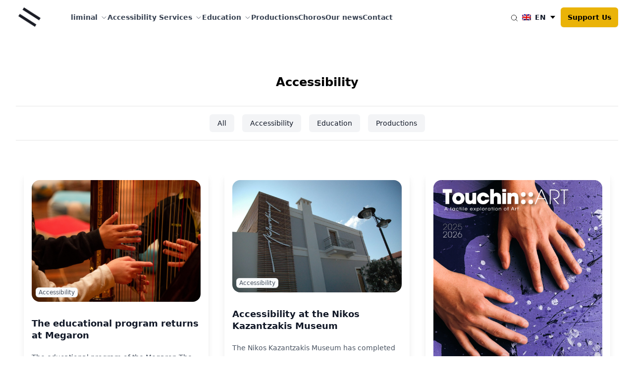

--- FILE ---
content_type: text/html; charset=UTF-8
request_url: https://liminal.eu/category/accessibility/?lang=en
body_size: 14801
content:

<!DOCTYPE html>
<!-- [if lt IE 9]><html class="no-js no-svg ie lt-ie9 lt-ie8 lt-ie7" lang="en-US" prefix="og: https://ogp.me/ns#"> <![endif] -->
<!-- [if IE 9]><html class="no-js no-svg ie ie9 lt-ie9 lt-ie8" lang="en-US" prefix="og: https://ogp.me/ns#"> <![endif] -->
<!-- [if gt IE 9]><! -->
<html class="no-js no-svg scroll-smooth" lang="en-US" prefix="og: https://ogp.me/ns#">
  <!-- <![endif] -->
  <head>
    <meta charset="UTF-8" />
    <meta name="description" content="Between Art and People" />
    <link rel="stylesheet"
      href="https://liminal.eu/wp-content/themes/liminal-wp/style.css"
      type="text/css"
      media="screen" />
    <meta http-equiv="Content-Type" content="text/html; charset=UTF-8" />
    <meta http-equiv="X-UA-Compatible" content="IE=edge" />
    <meta name="viewport" content="width=device-width, initial-scale=1" />
    <link rel="author" href="https://liminal.eu/wp-content/themes/liminal-wp/humans.txt" />
    <link rel="pingback" href="https://liminal.eu/xmlrpc.php" />
    <link rel="profile" href="https://gmpg.org/xfn/11" />
    	<style>img:is([sizes="auto" i], [sizes^="auto," i]) { contain-intrinsic-size: 3000px 1500px }</style>
	<link rel="alternate" hreflang="el" href="https://liminal.eu/category/ipiresies-prosvasimotitas/" />
<link rel="alternate" hreflang="en" href="https://liminal.eu/category/accessibility/?lang=en" />
<link rel="alternate" hreflang="x-default" href="https://liminal.eu/category/ipiresies-prosvasimotitas/" />

<!-- Search Engine Optimization by Rank Math PRO - https://rankmath.com/ -->
<title>Accessibility Archives - liminal</title>
<meta name="robots" content="follow, index, max-snippet:-1, max-video-preview:-1, max-image-preview:large"/>
<link rel="canonical" href="https://liminal.eu/category/accessibility/?lang=en" />
<link rel="next" href="https://liminal.eu/category/accessibility/?lang=en/page/2/" />
<meta property="og:locale" content="en_US" />
<meta property="og:type" content="article" />
<meta property="og:title" content="Accessibility Archives - liminal" />
<meta property="og:url" content="https://liminal.eu/category/accessibility/?lang=en" />
<meta property="og:site_name" content="liminal" />
<meta property="article:publisher" content="https://www.facebook.com/liminal.access/?fref=ts" />
<meta name="twitter:card" content="summary_large_image" />
<meta name="twitter:title" content="Accessibility Archives - liminal" />
<meta name="twitter:label1" content="Posts" />
<meta name="twitter:data1" content="74" />
<script type="application/ld+json" class="rank-math-schema-pro">{"@context":"https://schema.org","@graph":[{"@type":"NGO","@id":"https://liminal.eu/?lang=en#organization","name":"liminal","url":"https://liminal.eu","sameAs":["https://www.facebook.com/liminal.access/?fref=ts"]},{"@type":"WebSite","@id":"https://liminal.eu/?lang=en#website","url":"https://liminal.eu/?lang=en","name":"liminal","publisher":{"@id":"https://liminal.eu/?lang=en#organization"},"inLanguage":"en-US"},{"@type":"CollectionPage","@id":"https://liminal.eu/category/accessibility/?lang=en#webpage","url":"https://liminal.eu/category/accessibility/?lang=en","name":"Accessibility Archives - liminal","isPartOf":{"@id":"https://liminal.eu/?lang=en#website"},"inLanguage":"en-US"}]}</script>
<!-- /Rank Math WordPress SEO plugin -->

<link rel="alternate" type="application/rss+xml" title="liminal &raquo; Feed" href="https://liminal.eu/feed/?lang=en" />
<link rel="alternate" type="application/rss+xml" title="liminal &raquo; Comments Feed" href="https://liminal.eu/comments/feed/?lang=en" />
<link rel="alternate" type="application/rss+xml" title="liminal &raquo; Accessibility Category Feed" href="https://liminal.eu/category/accessibility/?lang=en/feed/" />
<script type="text/javascript">
/* <![CDATA[ */
window._wpemojiSettings = {"baseUrl":"https:\/\/s.w.org\/images\/core\/emoji\/16.0.1\/72x72\/","ext":".png","svgUrl":"https:\/\/s.w.org\/images\/core\/emoji\/16.0.1\/svg\/","svgExt":".svg","source":{"concatemoji":"https:\/\/liminal.eu\/wp-includes\/js\/wp-emoji-release.min.js?ver=6.8.3"}};
/*! This file is auto-generated */
!function(s,n){var o,i,e;function c(e){try{var t={supportTests:e,timestamp:(new Date).valueOf()};sessionStorage.setItem(o,JSON.stringify(t))}catch(e){}}function p(e,t,n){e.clearRect(0,0,e.canvas.width,e.canvas.height),e.fillText(t,0,0);var t=new Uint32Array(e.getImageData(0,0,e.canvas.width,e.canvas.height).data),a=(e.clearRect(0,0,e.canvas.width,e.canvas.height),e.fillText(n,0,0),new Uint32Array(e.getImageData(0,0,e.canvas.width,e.canvas.height).data));return t.every(function(e,t){return e===a[t]})}function u(e,t){e.clearRect(0,0,e.canvas.width,e.canvas.height),e.fillText(t,0,0);for(var n=e.getImageData(16,16,1,1),a=0;a<n.data.length;a++)if(0!==n.data[a])return!1;return!0}function f(e,t,n,a){switch(t){case"flag":return n(e,"\ud83c\udff3\ufe0f\u200d\u26a7\ufe0f","\ud83c\udff3\ufe0f\u200b\u26a7\ufe0f")?!1:!n(e,"\ud83c\udde8\ud83c\uddf6","\ud83c\udde8\u200b\ud83c\uddf6")&&!n(e,"\ud83c\udff4\udb40\udc67\udb40\udc62\udb40\udc65\udb40\udc6e\udb40\udc67\udb40\udc7f","\ud83c\udff4\u200b\udb40\udc67\u200b\udb40\udc62\u200b\udb40\udc65\u200b\udb40\udc6e\u200b\udb40\udc67\u200b\udb40\udc7f");case"emoji":return!a(e,"\ud83e\udedf")}return!1}function g(e,t,n,a){var r="undefined"!=typeof WorkerGlobalScope&&self instanceof WorkerGlobalScope?new OffscreenCanvas(300,150):s.createElement("canvas"),o=r.getContext("2d",{willReadFrequently:!0}),i=(o.textBaseline="top",o.font="600 32px Arial",{});return e.forEach(function(e){i[e]=t(o,e,n,a)}),i}function t(e){var t=s.createElement("script");t.src=e,t.defer=!0,s.head.appendChild(t)}"undefined"!=typeof Promise&&(o="wpEmojiSettingsSupports",i=["flag","emoji"],n.supports={everything:!0,everythingExceptFlag:!0},e=new Promise(function(e){s.addEventListener("DOMContentLoaded",e,{once:!0})}),new Promise(function(t){var n=function(){try{var e=JSON.parse(sessionStorage.getItem(o));if("object"==typeof e&&"number"==typeof e.timestamp&&(new Date).valueOf()<e.timestamp+604800&&"object"==typeof e.supportTests)return e.supportTests}catch(e){}return null}();if(!n){if("undefined"!=typeof Worker&&"undefined"!=typeof OffscreenCanvas&&"undefined"!=typeof URL&&URL.createObjectURL&&"undefined"!=typeof Blob)try{var e="postMessage("+g.toString()+"("+[JSON.stringify(i),f.toString(),p.toString(),u.toString()].join(",")+"));",a=new Blob([e],{type:"text/javascript"}),r=new Worker(URL.createObjectURL(a),{name:"wpTestEmojiSupports"});return void(r.onmessage=function(e){c(n=e.data),r.terminate(),t(n)})}catch(e){}c(n=g(i,f,p,u))}t(n)}).then(function(e){for(var t in e)n.supports[t]=e[t],n.supports.everything=n.supports.everything&&n.supports[t],"flag"!==t&&(n.supports.everythingExceptFlag=n.supports.everythingExceptFlag&&n.supports[t]);n.supports.everythingExceptFlag=n.supports.everythingExceptFlag&&!n.supports.flag,n.DOMReady=!1,n.readyCallback=function(){n.DOMReady=!0}}).then(function(){return e}).then(function(){var e;n.supports.everything||(n.readyCallback(),(e=n.source||{}).concatemoji?t(e.concatemoji):e.wpemoji&&e.twemoji&&(t(e.twemoji),t(e.wpemoji)))}))}((window,document),window._wpemojiSettings);
/* ]]> */
</script>
<style id='wp-emoji-styles-inline-css' type='text/css'>

	img.wp-smiley, img.emoji {
		display: inline !important;
		border: none !important;
		box-shadow: none !important;
		height: 1em !important;
		width: 1em !important;
		margin: 0 0.07em !important;
		vertical-align: -0.1em !important;
		background: none !important;
		padding: 0 !important;
	}
</style>
<link rel='stylesheet' id='wp-block-library-css' href='https://liminal.eu/wp-includes/css/dist/block-library/style.min.css?ver=6.8.3' type='text/css' media='all' />
<style id='classic-theme-styles-inline-css' type='text/css'>
/*! This file is auto-generated */
.wp-block-button__link{color:#fff;background-color:#32373c;border-radius:9999px;box-shadow:none;text-decoration:none;padding:calc(.667em + 2px) calc(1.333em + 2px);font-size:1.125em}.wp-block-file__button{background:#32373c;color:#fff;text-decoration:none}
</style>
<style id='global-styles-inline-css' type='text/css'>
:root{--wp--preset--aspect-ratio--square: 1;--wp--preset--aspect-ratio--4-3: 4/3;--wp--preset--aspect-ratio--3-4: 3/4;--wp--preset--aspect-ratio--3-2: 3/2;--wp--preset--aspect-ratio--2-3: 2/3;--wp--preset--aspect-ratio--16-9: 16/9;--wp--preset--aspect-ratio--9-16: 9/16;--wp--preset--color--black: #000000;--wp--preset--color--cyan-bluish-gray: #abb8c3;--wp--preset--color--white: #ffffff;--wp--preset--color--pale-pink: #f78da7;--wp--preset--color--vivid-red: #cf2e2e;--wp--preset--color--luminous-vivid-orange: #ff6900;--wp--preset--color--luminous-vivid-amber: #fcb900;--wp--preset--color--light-green-cyan: #7bdcb5;--wp--preset--color--vivid-green-cyan: #00d084;--wp--preset--color--pale-cyan-blue: #8ed1fc;--wp--preset--color--vivid-cyan-blue: #0693e3;--wp--preset--color--vivid-purple: #9b51e0;--wp--preset--gradient--vivid-cyan-blue-to-vivid-purple: linear-gradient(135deg,rgba(6,147,227,1) 0%,rgb(155,81,224) 100%);--wp--preset--gradient--light-green-cyan-to-vivid-green-cyan: linear-gradient(135deg,rgb(122,220,180) 0%,rgb(0,208,130) 100%);--wp--preset--gradient--luminous-vivid-amber-to-luminous-vivid-orange: linear-gradient(135deg,rgba(252,185,0,1) 0%,rgba(255,105,0,1) 100%);--wp--preset--gradient--luminous-vivid-orange-to-vivid-red: linear-gradient(135deg,rgba(255,105,0,1) 0%,rgb(207,46,46) 100%);--wp--preset--gradient--very-light-gray-to-cyan-bluish-gray: linear-gradient(135deg,rgb(238,238,238) 0%,rgb(169,184,195) 100%);--wp--preset--gradient--cool-to-warm-spectrum: linear-gradient(135deg,rgb(74,234,220) 0%,rgb(151,120,209) 20%,rgb(207,42,186) 40%,rgb(238,44,130) 60%,rgb(251,105,98) 80%,rgb(254,248,76) 100%);--wp--preset--gradient--blush-light-purple: linear-gradient(135deg,rgb(255,206,236) 0%,rgb(152,150,240) 100%);--wp--preset--gradient--blush-bordeaux: linear-gradient(135deg,rgb(254,205,165) 0%,rgb(254,45,45) 50%,rgb(107,0,62) 100%);--wp--preset--gradient--luminous-dusk: linear-gradient(135deg,rgb(255,203,112) 0%,rgb(199,81,192) 50%,rgb(65,88,208) 100%);--wp--preset--gradient--pale-ocean: linear-gradient(135deg,rgb(255,245,203) 0%,rgb(182,227,212) 50%,rgb(51,167,181) 100%);--wp--preset--gradient--electric-grass: linear-gradient(135deg,rgb(202,248,128) 0%,rgb(113,206,126) 100%);--wp--preset--gradient--midnight: linear-gradient(135deg,rgb(2,3,129) 0%,rgb(40,116,252) 100%);--wp--preset--font-size--small: 13px;--wp--preset--font-size--medium: 20px;--wp--preset--font-size--large: 36px;--wp--preset--font-size--x-large: 42px;--wp--preset--spacing--20: 0.44rem;--wp--preset--spacing--30: 0.67rem;--wp--preset--spacing--40: 1rem;--wp--preset--spacing--50: 1.5rem;--wp--preset--spacing--60: 2.25rem;--wp--preset--spacing--70: 3.38rem;--wp--preset--spacing--80: 5.06rem;--wp--preset--shadow--natural: 6px 6px 9px rgba(0, 0, 0, 0.2);--wp--preset--shadow--deep: 12px 12px 50px rgba(0, 0, 0, 0.4);--wp--preset--shadow--sharp: 6px 6px 0px rgba(0, 0, 0, 0.2);--wp--preset--shadow--outlined: 6px 6px 0px -3px rgba(255, 255, 255, 1), 6px 6px rgba(0, 0, 0, 1);--wp--preset--shadow--crisp: 6px 6px 0px rgba(0, 0, 0, 1);}:where(.is-layout-flex){gap: 0.5em;}:where(.is-layout-grid){gap: 0.5em;}body .is-layout-flex{display: flex;}.is-layout-flex{flex-wrap: wrap;align-items: center;}.is-layout-flex > :is(*, div){margin: 0;}body .is-layout-grid{display: grid;}.is-layout-grid > :is(*, div){margin: 0;}:where(.wp-block-columns.is-layout-flex){gap: 2em;}:where(.wp-block-columns.is-layout-grid){gap: 2em;}:where(.wp-block-post-template.is-layout-flex){gap: 1.25em;}:where(.wp-block-post-template.is-layout-grid){gap: 1.25em;}.has-black-color{color: var(--wp--preset--color--black) !important;}.has-cyan-bluish-gray-color{color: var(--wp--preset--color--cyan-bluish-gray) !important;}.has-white-color{color: var(--wp--preset--color--white) !important;}.has-pale-pink-color{color: var(--wp--preset--color--pale-pink) !important;}.has-vivid-red-color{color: var(--wp--preset--color--vivid-red) !important;}.has-luminous-vivid-orange-color{color: var(--wp--preset--color--luminous-vivid-orange) !important;}.has-luminous-vivid-amber-color{color: var(--wp--preset--color--luminous-vivid-amber) !important;}.has-light-green-cyan-color{color: var(--wp--preset--color--light-green-cyan) !important;}.has-vivid-green-cyan-color{color: var(--wp--preset--color--vivid-green-cyan) !important;}.has-pale-cyan-blue-color{color: var(--wp--preset--color--pale-cyan-blue) !important;}.has-vivid-cyan-blue-color{color: var(--wp--preset--color--vivid-cyan-blue) !important;}.has-vivid-purple-color{color: var(--wp--preset--color--vivid-purple) !important;}.has-black-background-color{background-color: var(--wp--preset--color--black) !important;}.has-cyan-bluish-gray-background-color{background-color: var(--wp--preset--color--cyan-bluish-gray) !important;}.has-white-background-color{background-color: var(--wp--preset--color--white) !important;}.has-pale-pink-background-color{background-color: var(--wp--preset--color--pale-pink) !important;}.has-vivid-red-background-color{background-color: var(--wp--preset--color--vivid-red) !important;}.has-luminous-vivid-orange-background-color{background-color: var(--wp--preset--color--luminous-vivid-orange) !important;}.has-luminous-vivid-amber-background-color{background-color: var(--wp--preset--color--luminous-vivid-amber) !important;}.has-light-green-cyan-background-color{background-color: var(--wp--preset--color--light-green-cyan) !important;}.has-vivid-green-cyan-background-color{background-color: var(--wp--preset--color--vivid-green-cyan) !important;}.has-pale-cyan-blue-background-color{background-color: var(--wp--preset--color--pale-cyan-blue) !important;}.has-vivid-cyan-blue-background-color{background-color: var(--wp--preset--color--vivid-cyan-blue) !important;}.has-vivid-purple-background-color{background-color: var(--wp--preset--color--vivid-purple) !important;}.has-black-border-color{border-color: var(--wp--preset--color--black) !important;}.has-cyan-bluish-gray-border-color{border-color: var(--wp--preset--color--cyan-bluish-gray) !important;}.has-white-border-color{border-color: var(--wp--preset--color--white) !important;}.has-pale-pink-border-color{border-color: var(--wp--preset--color--pale-pink) !important;}.has-vivid-red-border-color{border-color: var(--wp--preset--color--vivid-red) !important;}.has-luminous-vivid-orange-border-color{border-color: var(--wp--preset--color--luminous-vivid-orange) !important;}.has-luminous-vivid-amber-border-color{border-color: var(--wp--preset--color--luminous-vivid-amber) !important;}.has-light-green-cyan-border-color{border-color: var(--wp--preset--color--light-green-cyan) !important;}.has-vivid-green-cyan-border-color{border-color: var(--wp--preset--color--vivid-green-cyan) !important;}.has-pale-cyan-blue-border-color{border-color: var(--wp--preset--color--pale-cyan-blue) !important;}.has-vivid-cyan-blue-border-color{border-color: var(--wp--preset--color--vivid-cyan-blue) !important;}.has-vivid-purple-border-color{border-color: var(--wp--preset--color--vivid-purple) !important;}.has-vivid-cyan-blue-to-vivid-purple-gradient-background{background: var(--wp--preset--gradient--vivid-cyan-blue-to-vivid-purple) !important;}.has-light-green-cyan-to-vivid-green-cyan-gradient-background{background: var(--wp--preset--gradient--light-green-cyan-to-vivid-green-cyan) !important;}.has-luminous-vivid-amber-to-luminous-vivid-orange-gradient-background{background: var(--wp--preset--gradient--luminous-vivid-amber-to-luminous-vivid-orange) !important;}.has-luminous-vivid-orange-to-vivid-red-gradient-background{background: var(--wp--preset--gradient--luminous-vivid-orange-to-vivid-red) !important;}.has-very-light-gray-to-cyan-bluish-gray-gradient-background{background: var(--wp--preset--gradient--very-light-gray-to-cyan-bluish-gray) !important;}.has-cool-to-warm-spectrum-gradient-background{background: var(--wp--preset--gradient--cool-to-warm-spectrum) !important;}.has-blush-light-purple-gradient-background{background: var(--wp--preset--gradient--blush-light-purple) !important;}.has-blush-bordeaux-gradient-background{background: var(--wp--preset--gradient--blush-bordeaux) !important;}.has-luminous-dusk-gradient-background{background: var(--wp--preset--gradient--luminous-dusk) !important;}.has-pale-ocean-gradient-background{background: var(--wp--preset--gradient--pale-ocean) !important;}.has-electric-grass-gradient-background{background: var(--wp--preset--gradient--electric-grass) !important;}.has-midnight-gradient-background{background: var(--wp--preset--gradient--midnight) !important;}.has-small-font-size{font-size: var(--wp--preset--font-size--small) !important;}.has-medium-font-size{font-size: var(--wp--preset--font-size--medium) !important;}.has-large-font-size{font-size: var(--wp--preset--font-size--large) !important;}.has-x-large-font-size{font-size: var(--wp--preset--font-size--x-large) !important;}
:where(.wp-block-post-template.is-layout-flex){gap: 1.25em;}:where(.wp-block-post-template.is-layout-grid){gap: 1.25em;}
:where(.wp-block-columns.is-layout-flex){gap: 2em;}:where(.wp-block-columns.is-layout-grid){gap: 2em;}
:root :where(.wp-block-pullquote){font-size: 1.5em;line-height: 1.6;}
</style>
<link rel='stylesheet' id='wpml-blocks-css' href='https://liminal.eu/wp-content/plugins/sitepress-multilingual-cms/dist/css/blocks/styles.css?ver=4.6.15' type='text/css' media='all' />
<link rel='stylesheet' id='contact-form-7-css' href='https://liminal.eu/wp-content/plugins/contact-form-7/includes/css/styles.css?ver=6.1.4' type='text/css' media='all' />
<link rel='stylesheet' id='wpml-legacy-horizontal-list-0-css' href='https://liminal.eu/wp-content/plugins/sitepress-multilingual-cms/templates/language-switchers/legacy-list-horizontal/style.min.css?ver=1' type='text/css' media='all' />
<link rel='stylesheet' id='wpml-menu-item-0-css' href='https://liminal.eu/wp-content/plugins/sitepress-multilingual-cms/templates/language-switchers/menu-item/style.min.css?ver=1' type='text/css' media='all' />
<link rel="https://api.w.org/" href="https://liminal.eu/wp-json/" /><link rel="alternate" title="JSON" type="application/json" href="https://liminal.eu/wp-json/wp/v2/categories/176" /><link rel="EditURI" type="application/rsd+xml" title="RSD" href="https://liminal.eu/xmlrpc.php?rsd" />
<meta name="generator" content="WPML ver:4.6.15 stt:1,13;" />
<link rel="icon" href="https://liminal.eu/wp-content/uploads/2017/02/cropped-favicon-1-32x32.png" sizes="32x32" />
<link rel="icon" href="https://liminal.eu/wp-content/uploads/2017/02/cropped-favicon-1-192x192.png" sizes="192x192" />
<link rel="apple-touch-icon" href="https://liminal.eu/wp-content/uploads/2017/02/cropped-favicon-1-180x180.png" />
<meta name="msapplication-TileImage" content="https://liminal.eu/wp-content/uploads/2017/02/cropped-favicon-1-270x270.png" />

    <link rel="stylesheet" href="https://liminal.eu/wp-content/themes/liminal-wp/dist/assets/index-MOF7hyq9.css"><link rel="stylesheet" href="https://liminal.eu/wp-content/themes/liminal-wp/dist/assets/index-pzseAhGt.css">					<script defer data-domain="liminal.eu" src="https://analytics.rakun.ie/js/plausible.js"></script>
		</head>

	<body class="archive category category-accessibility category-176 wp-theme-liminal-wp scroll-smooth" data-template="base.twig">
		<a class="skip-link screen-reader-text" href="#content">Skip to content</a>
					<div class="relative z-[100]"
  role="dialog"
  aria-modal="true"
  data-active="false"
  data-search-wrapper>
  <div data-search
    class="fixed invisible inset-0 z-10 overflow-y-auto top-1/2 left-1/2 transform -translate-x-1/2 -translate-y-1/2 min-w-[420px] opacity-0">
    <div class="mx-auto max-w-xl transform divide-y divide-gray-100 overflow-hidden rounded-xl bg-white shadow-2xl ring-2 ring-black ring-opacity-5 transition-all">
      <form class="min-w-[420px] relative"
        action="/"
        method="get"
        data-url="https://liminal.eu/wp-admin/admin-ajax.php">
        <svg class="pointer-events-none absolute left-4 top-3.5 h-5 w-5 text-gray-500"
          fill="none"
          viewbox="0 0 24 24"
          stroke-width="1.5"
          stroke="currentColor"
          aria-hidden="true">
          <path stroke-linecap="round"
            stroke-linejoin="round"
            d="M21 21l-5.197-5.197m0 0A7.5 7.5 0 105.196 5.196a7.5 7.5 0 0010.607 10.607z" />
        </svg>
        <input type="text"
          class="h-12 w-full border-0 bg-transparent !pl-11 pr-4 sm:text-sm text-black"
          name="s"
          id="search-input"
          value="" />
      </form>
      <ul class="max-h-80 scroll-py-10 scroll-pb-2 overflow-y-auto"
        id="result-options"
        role="listbox"></ul>
    </div>
  </div>
  <div data-overlay
    class="fixed invisible inset-0 bg-black/40 transition-opacity opacity-0 backdrop-blur">
    <button type="button"
      class="rounded-md absolute top-4 right-4 bg-white text-gray-400 hover:text-gray-500 focus:outline-none focus:ring-2 focus:ring-indigo-500 focus:ring-offset-2">
      <span class="sr-only">Close</span>
      <svg class="h-6 w-6"
        fill="none"
        viewbox="0 0 24 24"
        stroke-width="1.5"
        stroke="currentColor"
        aria-hidden="true">
        <path stroke-linecap="round"
          stroke-linejoin="round"
          d="M6 18L18 6M6 6l12 12" />
      </svg>
    </button>
  </div>
</div>

<header class="header-v2 js-header-v2" data-animation="on" data-animation-offset="400">
	<div class="header-v2__wrapper">
		<div class="header-v2__container w-[calc(100%_-_2.5rem)] lg:w-[calc(100%_-_4rem)] mx-auto max-w-7xl">
			<div class="header-v2__logo">
				<a href="https://liminal.eu/?lang=en" class="-m-1.5 p-1.5">
					<span class="sr-only">Liminal</span>
					<img class="h-8 sm:h-10 w-auto" src="https://liminal.eu/wp-content/themes/liminal-wp/assets/logo.png" alt="Liminal Logo"/>
				</a>
			</div>

			<button class="header-v2__nav-control anim-menu-btn js-anim-menu-btn js-tab-focus" aria-label="Toggle menu">
				<i class="anim-menu-btn__icon anim-menu-btn__icon--close" aria-hidden="true"></i>
			</button>

			<nav class="header-v2__nav" role="navigation">
				<ul class="header-v2__nav-list header-v2__nav-list--main">
					<li class="header-v2__nav-item header-v2__nav-item--main header-v2__nav-item--search">
						<form role="search" method="get" class="search-form" action="https://liminal.eu/?lang=en">
							<label>
								<span class="screen-reader-text">Search for:</span>
								<input type="search" class="appearance-none bg-white border border-gray-300 py-2 px-3 rounded-md text-[1em] leading-tight transition duration-200 outline-none placeholder:opacity-100 placeholder:text-gray-400 focus-within:border-indigo-700 w-full" placeholder="Search …" value="" name="s" title="Search for:"/>

							</label>
						</form>

					</li>
																		<li class="header-v2__nav-item header-v2__nav-item--main header-v2__nav-item--has-children">
																	<a href="https://liminal.eu/about-liminal/?lang=en" class="header-v2__nav-link">
										<span class="font-bold">liminal</span>
										<svg class="header-v2__nav-dropdown-icon icon h-[1em] w-[1em] inline-block text-inherit fill-current leading-none shrink-0 ml-1 lg:ml-1.5" aria-hidden="true" viewbox="0 0 16 16">
											<polyline fill="none" stroke-width="1" stroke="currentColor" stroke-linecap="round" stroke-linejoin="round" stroke-miterlimit="10" points="3.5,6.5 8,11 12.5,6.5 "></polyline>
										</svg>
									</a>
								
								<div class="header-v2__nav-dropdown header-v2__nav-dropdown--md">
									<ul class="header-v2__nav-list header-v2__nav-list--title-desc">
																					<li class="header-v2__nav-item">
												<a href="https://liminal.eu/about-liminal/?lang=en#action" class="header-v2__nav-link">
																																																					<svg class="header-v2__nav-icon hidden" aria-hidden="true" width="32" height="32" viewbox="0 0 32 32">
															<circle class="fill-rose-600" opacity="0.2" cx="16" cy="16" r="16"/>
															<circle cx="11.5" cy="10.5" r="3.5" class="fill-rose-600"/>
															<path d="M22,12,4.729,27.352a15.982,15.982,0,0,0,26.24-5.742Z" class="fill-rose-600"/>
														</svg>

													
													<div>
														<strong class="leading-tight">Our action</strong>
													</div>
												</a>
											</li>
																					<li class="header-v2__nav-item">
												<a href="https://liminal.eu/about-liminal/?lang=en#omada" class="header-v2__nav-link">
																																																					<svg class="header-v2__nav-icon hidden" aria-hidden="true" width="32" height="32" viewbox="0 0 32 32">
															<circle class="fill-rose-600" opacity="0.2" cx="16" cy="16" r="16"/>
															<circle cx="11.5" cy="10.5" r="3.5" class="fill-rose-600"/>
															<path d="M22,12,4.729,27.352a15.982,15.982,0,0,0,26.24-5.742Z" class="fill-rose-600"/>
														</svg>

													
													<div>
														<strong class="leading-tight">Our team</strong>
													</div>
												</a>
											</li>
																					<li class="header-v2__nav-item">
												<a href="https://liminal.eu/about-liminal/?lang=en#statute" class="header-v2__nav-link">
																																																					<svg class="header-v2__nav-icon hidden" aria-hidden="true" width="32" height="32" viewbox="0 0 32 32">
															<circle class="fill-rose-600" opacity="0.2" cx="16" cy="16" r="16"/>
															<circle cx="11.5" cy="10.5" r="3.5" class="fill-rose-600"/>
															<path d="M22,12,4.729,27.352a15.982,15.982,0,0,0,26.24-5.742Z" class="fill-rose-600"/>
														</svg>

													
													<div>
														<strong class="leading-tight">Statute</strong>
													</div>
												</a>
											</li>
																					<li class="header-v2__nav-item">
												<a href="https://liminal.eu/about-liminal/?lang=en#porfolio" class="header-v2__nav-link">
																																																					<svg class="header-v2__nav-icon hidden" aria-hidden="true" width="32" height="32" viewbox="0 0 32 32">
															<circle class="fill-rose-600" opacity="0.2" cx="16" cy="16" r="16"/>
															<circle cx="11.5" cy="10.5" r="3.5" class="fill-rose-600"/>
															<path d="M22,12,4.729,27.352a15.982,15.982,0,0,0,26.24-5.742Z" class="fill-rose-600"/>
														</svg>

													
													<div>
														<strong class="leading-tight">Portfolio</strong>
													</div>
												</a>
											</li>
																					<li class="header-v2__nav-item">
												<a href="https://liminal.eu/about-liminal/?lang=en#sinergates" class="header-v2__nav-link">
																																																					<svg class="header-v2__nav-icon hidden" aria-hidden="true" width="32" height="32" viewbox="0 0 32 32">
															<circle class="fill-rose-600" opacity="0.2" cx="16" cy="16" r="16"/>
															<circle cx="11.5" cy="10.5" r="3.5" class="fill-rose-600"/>
															<path d="M22,12,4.729,27.352a15.982,15.982,0,0,0,26.24-5.742Z" class="fill-rose-600"/>
														</svg>

													
													<div>
														<strong class="leading-tight">Partners</strong>
													</div>
												</a>
											</li>
																			</ul>
								</div>
							</li>
																								<li class="header-v2__nav-item header-v2__nav-item--main header-v2__nav-item--has-children">
																	<a href="https://liminal.eu/accessibility-services/?lang=en" class="header-v2__nav-link">
										<span class="font-bold">Accessibility Services</span>
										<svg class="header-v2__nav-dropdown-icon icon h-[1em] w-[1em] inline-block text-inherit fill-current leading-none shrink-0 ml-1 lg:ml-1.5" aria-hidden="true" viewbox="0 0 16 16">
											<polyline fill="none" stroke-width="1" stroke="currentColor" stroke-linecap="round" stroke-linejoin="round" stroke-miterlimit="10" points="3.5,6.5 8,11 12.5,6.5 "></polyline>
										</svg>
									</a>
								
								<div class="header-v2__nav-dropdown header-v2__nav-dropdown--md">
									<ul class="header-v2__nav-list header-v2__nav-list--title-desc">
																					<li class="header-v2__nav-item">
												<a href="https://liminal.eu/accessibility-services/?lang=en#akoustiki-perigrafi" class="header-v2__nav-link">
																																																					<svg class="header-v2__nav-icon hidden" aria-hidden="true" width="32" height="32" viewbox="0 0 32 32">
															<circle class="fill-rose-600" opacity="0.2" cx="16" cy="16" r="16"/>
															<circle cx="11.5" cy="10.5" r="3.5" class="fill-rose-600"/>
															<path d="M22,12,4.729,27.352a15.982,15.982,0,0,0,26.24-5.742Z" class="fill-rose-600"/>
														</svg>

													
													<div>
														<strong class="leading-tight">Audio Description</strong>
													</div>
												</a>
											</li>
																					<li class="header-v2__nav-item">
												<a href="https://liminal.eu/accessibility-services/?lang=en#aptikes-xenagiseis" class="header-v2__nav-link">
																																																					<svg class="header-v2__nav-icon hidden" aria-hidden="true" width="32" height="32" viewbox="0 0 32 32">
															<circle class="fill-rose-600" opacity="0.2" cx="16" cy="16" r="16"/>
															<circle cx="11.5" cy="10.5" r="3.5" class="fill-rose-600"/>
															<path d="M22,12,4.729,27.352a15.982,15.982,0,0,0,26.24-5.742Z" class="fill-rose-600"/>
														</svg>

													
													<div>
														<strong class="leading-tight">Touch Tours</strong>
													</div>
												</a>
											</li>
																					<li class="header-v2__nav-item">
												<a href="https://liminal.eu/accessibility-services/?lang=en#ipotitlismos" class="header-v2__nav-link">
																																																					<svg class="header-v2__nav-icon hidden" aria-hidden="true" width="32" height="32" viewbox="0 0 32 32">
															<circle class="fill-rose-600" opacity="0.2" cx="16" cy="16" r="16"/>
															<circle cx="11.5" cy="10.5" r="3.5" class="fill-rose-600"/>
															<path d="M22,12,4.729,27.352a15.982,15.982,0,0,0,26.24-5.742Z" class="fill-rose-600"/>
														</svg>

													
													<div>
														<strong class="leading-tight">Subtitling for the deaf and hard of hearing</strong>
													</div>
												</a>
											</li>
																					<li class="header-v2__nav-item">
												<a href="https://liminal.eu/accessibility-services/?lang=en#dierminia" class="header-v2__nav-link">
																																																					<svg class="header-v2__nav-icon hidden" aria-hidden="true" width="32" height="32" viewbox="0 0 32 32">
															<circle class="fill-rose-600" opacity="0.2" cx="16" cy="16" r="16"/>
															<circle cx="11.5" cy="10.5" r="3.5" class="fill-rose-600"/>
															<path d="M22,12,4.729,27.352a15.982,15.982,0,0,0,26.24-5.742Z" class="fill-rose-600"/>
														</svg>

													
													<div>
														<strong class="leading-tight">Sign Language Interpreting</strong>
													</div>
												</a>
											</li>
																					<li class="header-v2__nav-item">
												<a href="https://liminal.eu/accessibility-services/?lang=en#katholiki-prosvasimotita" class="header-v2__nav-link">
																																																					<svg class="header-v2__nav-icon hidden" aria-hidden="true" width="32" height="32" viewbox="0 0 32 32">
															<circle class="fill-rose-600" opacity="0.2" cx="16" cy="16" r="16"/>
															<circle cx="11.5" cy="10.5" r="3.5" class="fill-rose-600"/>
															<path d="M22,12,4.729,27.352a15.982,15.982,0,0,0,26.24-5.742Z" class="fill-rose-600"/>
														</svg>

													
													<div>
														<strong class="leading-tight">Universal Accessibility</strong>
													</div>
												</a>
											</li>
																			</ul>
								</div>
							</li>
																								<li class="header-v2__nav-item header-v2__nav-item--main header-v2__nav-item--has-children">
																	<a href="https://liminal.eu/education/?lang=en" class="header-v2__nav-link">
										<span class="font-bold">Education</span>
										<svg class="header-v2__nav-dropdown-icon icon h-[1em] w-[1em] inline-block text-inherit fill-current leading-none shrink-0 ml-1 lg:ml-1.5" aria-hidden="true" viewbox="0 0 16 16">
											<polyline fill="none" stroke-width="1" stroke="currentColor" stroke-linecap="round" stroke-linejoin="round" stroke-miterlimit="10" points="3.5,6.5 8,11 12.5,6.5 "></polyline>
										</svg>
									</a>
								
								<div class="header-v2__nav-dropdown header-v2__nav-dropdown--md">
									<ul class="header-v2__nav-list header-v2__nav-list--title-desc">
																					<li class="header-v2__nav-item">
												<a href="https://liminal.eu/education/?lang=en#miktes-omades" class="header-v2__nav-link">
																																																					<svg class="header-v2__nav-icon hidden" aria-hidden="true" width="32" height="32" viewbox="0 0 32 32">
															<circle class="fill-rose-600" opacity="0.2" cx="16" cy="16" r="16"/>
															<circle cx="11.5" cy="10.5" r="3.5" class="fill-rose-600"/>
															<path d="M22,12,4.729,27.352a15.982,15.982,0,0,0,26.24-5.742Z" class="fill-rose-600"/>
														</svg>

													
													<div>
														<strong class="leading-tight">Artistic Education</strong>
													</div>
												</a>
											</li>
																					<li class="header-v2__nav-item">
												<a href="https://liminal.eu/education/?lang=en#epagkelmaties" class="header-v2__nav-link">
																																																					<svg class="header-v2__nav-icon hidden" aria-hidden="true" width="32" height="32" viewbox="0 0 32 32">
															<circle class="fill-rose-600" opacity="0.2" cx="16" cy="16" r="16"/>
															<circle cx="11.5" cy="10.5" r="3.5" class="fill-rose-600"/>
															<path d="M22,12,4.729,27.352a15.982,15.982,0,0,0,26.24-5.742Z" class="fill-rose-600"/>
														</svg>

													
													<div>
														<strong class="leading-tight">Trainings for professionals</strong>
													</div>
												</a>
											</li>
																			</ul>
								</div>
							</li>
																								<li class="header-v2__nav-item header-v2__nav-item--main">
								<a href="https://liminal.eu/productions-collaborations/?lang=en" class="header-v2__nav-link font-bold">Productions</a>
							</li>
																								<li class="header-v2__nav-item header-v2__nav-item--main">
								<a href="https://liminal.eu/choros/?lang=en" class="header-v2__nav-link font-bold">Choros</a>
							</li>
																								<li class="header-v2__nav-item header-v2__nav-item--main">
								<a href="https://liminal.eu/our-news/?lang=en" class="header-v2__nav-link font-bold">Our news</a>
							</li>
																								<li class="header-v2__nav-item header-v2__nav-item--main">
								<a href="https://liminal.eu/contact/?lang=en" class="header-v2__nav-link font-bold">Contact</a>
							</li>
											
				</ul>

				<ul class="header-v2__nav-list header-v2__nav-list--main ">
					<li class="header-v2__nav-item header-v2__nav-item--main hidden lg:block">
						<button class="w-4" data-search-button aria-label="Toggle search">
							<svg class="icon h-[1em] w-[1em] inline-block text-inherit fill-current leading-none shrink-0" aria-hidden="true" viewbox="0 0 16 16">
								<g stroke-width="1" fill="none" stroke="currentColor" stroke-linecap="round" stroke-linejoin="round" stroke-miterlimit="10">
									<circle cx="7.5" cy="7.5" r="6"></circle>
									<line x1="15.5" y1="15.5" x2="11.742" y2="11.742"></line>
								</g>
							</svg>
						</button>
					</li>
					<li class="header-v2__nav-item header-v2__nav-item--main">
						<div class="language-picker language-picker--flags js-language-picker" data-trigger-class="bg-white text-gray-900 text-[1em] px-2 py-2 rounded-md relative inline-flex justify-center items-center whitespace-nowrap cursor-pointer no-underline leading-tight transition-all duration-200 hover:shadow focus-visible:outline-2 focus-visible:outline-offset-2 focus-visible:outline-gray-700 js-tab-focus">
							<form action="" class="language-picker__form">
								<label for="language-picker-select" class="sr-only">
									Select your language
								</label>
								<select name="language-picker-select" id="language-picker-select">
																			<option lang="en" data-flag="https://liminal.eu/wp-content/plugins/sitepress-multilingual-cms/res/flags/en.png" value="en" data-link="https://liminal.eu/category/accessibility/?lang=en" selected>
											EN
										</option>
																			<option lang="el" data-flag="https://liminal.eu/wp-content/plugins/sitepress-multilingual-cms/res/flags/el.png" value="el" data-link="https://liminal.eu/category/ipiresies-prosvasimotitas/" >
											GR
										</option>
																	</select>
							</form>
						</div>
					</li>
					<li class="">
						<a href="/support-us/?lang=en" class="btn">Support Us</a>
					</li>
				</ul>
			</nav>
		</div>
	</div>
</header>
		
		<section id="content" role="main" class="content-wrapper">
							<div class="max-w-5xl mx-auto text-center mt-20">
					<h1 class="text-2xl font-bold">Accessibility</h1>
				</div>
						<div class="wrapper px-4 ">
				    
  <div class="mx-auto max-w-7xl px-6 lg:px-8">
    <div class="flex flex-wrap justify-center -mx-4 space-x-4 py-4 border-y border-black/10 mt-8">
      <a class="px-4 py-2 text-sm font-medium text-gray-900 bg-gray-100 rounded-md hover:bg-gray-200 focus:outline-none focus:ring-2 focus:ring-offset-2 focus:ring-indigo-500" href="https://liminal.eu/our-news/?lang=en">
        All
      </a>
              <a href="https://liminal.eu/category/accessibility/?lang=en" class="px-4 py-2 text-sm font-medium text-gray-900 bg-gray-100 rounded-md hover:bg-gray-200 focus:outline-none focus:ring-2 focus:ring-offset-2 focus:ring-indigo-500">Accessibility</a>
              <a href="https://liminal.eu/category/education/?lang=en" class="px-4 py-2 text-sm font-medium text-gray-900 bg-gray-100 rounded-md hover:bg-gray-200 focus:outline-none focus:ring-2 focus:ring-offset-2 focus:ring-indigo-500">Education</a>
              <a href="https://liminal.eu/category/productions/?lang=en" class="px-4 py-2 text-sm font-medium text-gray-900 bg-gray-100 rounded-md hover:bg-gray-200 focus:outline-none focus:ring-2 focus:ring-offset-2 focus:ring-indigo-500">Productions</a>
          </div>
    <div class="mx-auto mt-16 grid max-w-2xl grid-cols-1 gap-x-8 gap-y-20 lg:mx-0 lg:max-w-none lg:grid-cols-3">
              <article class="tease bg-white p-4 shadow-lg rounded-md tease-post" id="tease-57836">
		<article class="flex flex-col items-start justify-between">
		<div class="flex flex-col items-start">
    <a href="https://liminal.eu/the-educational-program-returns-at-megaron/?lang=en" class="relative w-full">
        <img src="https://liminal.eu/wp-content/uploads/2025/01/Ekp.programma-Anakalyptontas_ta_organa_tis_orchistras-arpa-piano_IMG_7978©Kiki-Papadopoulou.jpg" alt="The educational program returns at Megaron" class="aspect-[16/9] w-full m-0 rounded-2xl bg-gray-100 object-cover sm:aspect-[2/1] lg:aspect-[3/2]" />
        <div class="absolute inset-0 rounded-2xl ring-1 ring-inset ring-gray-900/10 z-10"></div>
        <div class="absolute bottom-2 left-2 right-2">
                                                <span class="inline-flex items-center rounded-md bg-gray-50 px-1.5 py-0.5 text-xs font-medium text-gray-600 ring-1 ring-inset ring-gray-500/10">
                        Accessibility
                    </span>
                                                                </div>
    </a>
    <div class="max-w-xl">
        <div class="mt-8 text-xs">
            <time datetime="2020-03-16" class="text-gray-500">
                
            </time>
        </div>
        <div class="group relative">
            <h3 class="mt-3 text-lg font-semibold leading-6 text-gray-900 group-hover:text-gray-600">
                <a href="https://liminal.eu/the-educational-program-returns-at-megaron/?lang=en">
                    <span class="absolute inset-0"></span>
                    The educational program returns at Megaron
                </a>
            </h3>
            <p class="mt-5 line-clamp-3 text-sm leading-6 text-gray-600">
                The educational program of the Megaron The Athens Concert Hall "Discovering Musical Instruments: The Instruments of the Symphonic Orchestra" returns with its second cycle of this season! <a href="https://liminal.eu/the-educational-program-returns-at-megaron/?lang=en" class="read-more">Read More</a>
            </p>
        </div>
    </div>
</div>

	</article>
</article>
              <article class="tease bg-white p-4 shadow-lg rounded-md tease-post" id="tease-57501">
		<article class="flex flex-col items-start justify-between">
		<div class="flex flex-col items-start">
    <a href="https://liminal.eu/accessibility-at-the-nikos-kazantzakis-museum/?lang=en" class="relative w-full">
        <img src="https://liminal.eu/wp-content/uploads/2025/12/mouseio-kazatzaki-1-1024x681-1.jpg" alt="Accessibility at the Nikos Kazantzakis Museum" class="aspect-[16/9] w-full m-0 rounded-2xl bg-gray-100 object-cover sm:aspect-[2/1] lg:aspect-[3/2]" />
        <div class="absolute inset-0 rounded-2xl ring-1 ring-inset ring-gray-900/10 z-10"></div>
        <div class="absolute bottom-2 left-2 right-2">
                                                <span class="inline-flex items-center rounded-md bg-gray-50 px-1.5 py-0.5 text-xs font-medium text-gray-600 ring-1 ring-inset ring-gray-500/10">
                        Accessibility
                    </span>
                                                                                                                                                    </div>
    </a>
    <div class="max-w-xl">
        <div class="mt-8 text-xs">
            <time datetime="2020-03-16" class="text-gray-500">
                
            </time>
        </div>
        <div class="group relative">
            <h3 class="mt-3 text-lg font-semibold leading-6 text-gray-900 group-hover:text-gray-600">
                <a href="https://liminal.eu/accessibility-at-the-nikos-kazantzakis-museum/?lang=en">
                    <span class="absolute inset-0"></span>
                    Accessibility at the Nikos Kazantzakis Museum
                </a>
            </h3>
            <p class="mt-5 line-clamp-3 text-sm leading-6 text-gray-600">
                The Nikos Kazantzakis Museum has completed the project “Enhancing Universal Accessibility at the Nikos Kazantzakis Museum”, funded by the Hellenic Ministry of Culture. liminal undertook the accessibility adaptation of selected exhibits of the Permanent Exhibition for people with visual impairments, as well as for D/deaf and hard of hearing people. <a href="https://liminal.eu/accessibility-at-the-nikos-kazantzakis-museum/?lang=en" class="read-more">Read More</a>
            </p>
        </div>
    </div>
</div>

	</article>
</article>
              <article class="tease bg-white p-4 shadow-lg rounded-md tease-post" id="tease-57432">
		<article class="flex flex-col items-start justify-between">
		<div class="flex flex-col items-start">
    <a href="https://liminal.eu/a-tactile-exploration-of-art/?lang=en" class="relative w-full">
        <img src="https://liminal.eu/wp-content/uploads/2025/12/TouchingArt_poster_front.jpg" alt="A tactile exploration of Art" class="aspect-[16/9] w-full m-0 rounded-2xl bg-gray-100 object-cover sm:aspect-[2/1] lg:aspect-[3/2]" />
        <div class="absolute inset-0 rounded-2xl ring-1 ring-inset ring-gray-900/10 z-10"></div>
        <div class="absolute bottom-2 left-2 right-2">
                                                <span class="inline-flex items-center rounded-md bg-gray-50 px-1.5 py-0.5 text-xs font-medium text-gray-600 ring-1 ring-inset ring-gray-500/10">
                        Accessibility
                    </span>
                                                                                            </div>
    </a>
    <div class="max-w-xl">
        <div class="mt-8 text-xs">
            <time datetime="2020-03-16" class="text-gray-500">
                
            </time>
        </div>
        <div class="group relative">
            <h3 class="mt-3 text-lg font-semibold leading-6 text-gray-900 group-hover:text-gray-600">
                <a href="https://liminal.eu/a-tactile-exploration-of-art/?lang=en">
                    <span class="absolute inset-0"></span>
                    A tactile exploration of Art
                </a>
            </h3>
            <p class="mt-5 line-clamp-3 text-sm leading-6 text-gray-600">
                We are delighted to invite you to the opening of the tactile art exhibition “A tactile exploration of Art” on Wednesday, January 7, 19:00–21:00, at the Museum of the Basil & Elise Goulandris Foundation in Pangrati. <a href="https://liminal.eu/a-tactile-exploration-of-art/?lang=en" class="read-more">Read More</a>
            </p>
        </div>
    </div>
</div>

	</article>
</article>
              <article class="tease bg-white p-4 shadow-lg rounded-md tease-post" id="tease-56730">
		<article class="flex flex-col items-start justify-between">
		<div class="flex flex-col items-start">
    <a href="https://liminal.eu/urgent-christmas-at-snfcc-lighthouse/?lang=en" class="relative w-full">
        <img src="https://liminal.eu/wp-content/uploads/2025/12/Χριστουγεννιάτικες-Ιστορίες-στον-Φάρο_Επείγοντα-Χριστούγεννα_φωτογραφία-Μαρίλη-Ζάρκου-1.webp" alt="Urgent Christmas at SNFCC Lighthouse" class="aspect-[16/9] w-full m-0 rounded-2xl bg-gray-100 object-cover sm:aspect-[2/1] lg:aspect-[3/2]" />
        <div class="absolute inset-0 rounded-2xl ring-1 ring-inset ring-gray-900/10 z-10"></div>
        <div class="absolute bottom-2 left-2 right-2">
                                                <span class="inline-flex items-center rounded-md bg-gray-50 px-1.5 py-0.5 text-xs font-medium text-gray-600 ring-1 ring-inset ring-gray-500/10">
                        Accessibility
                    </span>
                                                                                                                        </div>
    </a>
    <div class="max-w-xl">
        <div class="mt-8 text-xs">
            <time datetime="2020-03-16" class="text-gray-500">
                
            </time>
        </div>
        <div class="group relative">
            <h3 class="mt-3 text-lg font-semibold leading-6 text-gray-900 group-hover:text-gray-600">
                <a href="https://liminal.eu/urgent-christmas-at-snfcc-lighthouse/?lang=en">
                    <span class="absolute inset-0"></span>
                    Urgent Christmas at SNFCC Lighthouse
                </a>
            </h3>
            <p class="mt-5 line-clamp-3 text-sm leading-6 text-gray-600">
                Christmas Stories come to life once again this year at the Lighthouse of the Stavros Niarchos Foundation Cultural Centre (SNFCC)! liminal, faithful to its annual appointment, will be there on 27 and 28 December 2025, providing the Audio Description and Touch Tour for the performance "Urgent Christmas". <a href="https://liminal.eu/urgent-christmas-at-snfcc-lighthouse/?lang=en" class="read-more">Read More</a>
            </p>
        </div>
    </div>
</div>

	</article>
</article>
              <article class="tease bg-white p-4 shadow-lg rounded-md tease-post" id="tease-57033">
		<article class="flex flex-col items-start justify-between">
		<div class="flex flex-col items-start">
    <a href="https://liminal.eu/oedipus-at-onassis-stegi/?lang=en" class="relative w-full">
        <img src="https://liminal.eu/wp-content/uploads/2025/12/Oedipus_Poster.jpg" alt="Oedipus at Onassis Stegi" class="aspect-[16/9] w-full m-0 rounded-2xl bg-gray-100 object-cover sm:aspect-[2/1] lg:aspect-[3/2]" />
        <div class="absolute inset-0 rounded-2xl ring-1 ring-inset ring-gray-900/10 z-10"></div>
        <div class="absolute bottom-2 left-2 right-2">
                                                <span class="inline-flex items-center rounded-md bg-gray-50 px-1.5 py-0.5 text-xs font-medium text-gray-600 ring-1 ring-inset ring-gray-500/10">
                        Accessibility
                    </span>
                                                                                                                                                                                </div>
    </a>
    <div class="max-w-xl">
        <div class="mt-8 text-xs">
            <time datetime="2020-03-16" class="text-gray-500">
                
            </time>
        </div>
        <div class="group relative">
            <h3 class="mt-3 text-lg font-semibold leading-6 text-gray-900 group-hover:text-gray-600">
                <a href="https://liminal.eu/oedipus-at-onassis-stegi/?lang=en">
                    <span class="absolute inset-0"></span>
                    Oedipus at Onassis Stegi
                </a>
            </h3>
            <p class="mt-5 line-clamp-3 text-sm leading-6 text-gray-600">
                Oedipus at Onassis Stegi becomes accessible by liminal at December 18,19 and 20, 2025. <a href="https://liminal.eu/oedipus-at-onassis-stegi/?lang=en" class="read-more">Read More</a>
            </p>
        </div>
    </div>
</div>

	</article>
</article>
              <article class="tease bg-white p-4 shadow-lg rounded-md tease-post" id="tease-56802">
		<article class="flex flex-col items-start justify-between">
		<div class="flex flex-col items-start">
    <a href="https://liminal.eu/cow-deer/?lang=en" class="relative w-full">
        <img src="https://liminal.eu/wp-content/uploads/2025/12/Cow-Deer-1.jpg" alt="COW DEER" class="aspect-[16/9] w-full m-0 rounded-2xl bg-gray-100 object-cover sm:aspect-[2/1] lg:aspect-[3/2]" />
        <div class="absolute inset-0 rounded-2xl ring-1 ring-inset ring-gray-900/10 z-10"></div>
        <div class="absolute bottom-2 left-2 right-2">
                                                <span class="inline-flex items-center rounded-md bg-gray-50 px-1.5 py-0.5 text-xs font-medium text-gray-600 ring-1 ring-inset ring-gray-500/10">
                        Accessibility
                    </span>
                                                                                            </div>
    </a>
    <div class="max-w-xl">
        <div class="mt-8 text-xs">
            <time datetime="2020-03-16" class="text-gray-500">
                
            </time>
        </div>
        <div class="group relative">
            <h3 class="mt-3 text-lg font-semibold leading-6 text-gray-900 group-hover:text-gray-600">
                <a href="https://liminal.eu/cow-deer/?lang=en">
                    <span class="absolute inset-0"></span>
                    COW DEER
                </a>
            </h3>
            <p class="mt-5 line-clamp-3 text-sm leading-6 text-gray-600">
                Cow | Deer, the groundbreaking play by Katie Mitchell, Nina Segal and Melanie Wilson in the first collaboration between the National Theatre of Greece and the Royal Court Theatre becomes accessible for blind and low-vision audiences on 9 & 10 January, with the support of Alpha Bank, in the framework of its “Culture for All” programme and in collaboration with liminal. <a href="https://liminal.eu/cow-deer/?lang=en" class="read-more">Read More</a>
            </p>
        </div>
    </div>
</div>

	</article>
</article>
              <article class="tease bg-white p-4 shadow-lg rounded-md tease-post" id="tease-55632">
		<article class="flex flex-col items-start justify-between">
		<div class="flex flex-col items-start">
    <a href="https://liminal.eu/alices-adventures-in-wonderland-in-the-national-theatre-of-greece/?lang=en" class="relative w-full">
        <img src="https://liminal.eu/wp-content/uploads/2025/10/aliki-nt-1920x1080-1.jpg" alt="Alice&#8217;s adventures in Wonderland in the National Theatre of Greece" class="aspect-[16/9] w-full m-0 rounded-2xl bg-gray-100 object-cover sm:aspect-[2/1] lg:aspect-[3/2]" />
        <div class="absolute inset-0 rounded-2xl ring-1 ring-inset ring-gray-900/10 z-10"></div>
        <div class="absolute bottom-2 left-2 right-2">
                                                <span class="inline-flex items-center rounded-md bg-gray-50 px-1.5 py-0.5 text-xs font-medium text-gray-600 ring-1 ring-inset ring-gray-500/10">
                        Accessibility
                    </span>
                                                                                                                                                    </div>
    </a>
    <div class="max-w-xl">
        <div class="mt-8 text-xs">
            <time datetime="2020-03-16" class="text-gray-500">
                
            </time>
        </div>
        <div class="group relative">
            <h3 class="mt-3 text-lg font-semibold leading-6 text-gray-900 group-hover:text-gray-600">
                <a href="https://liminal.eu/alices-adventures-in-wonderland-in-the-national-theatre-of-greece/?lang=en">
                    <span class="absolute inset-0"></span>
                    Alice&#8217;s adventures in Wonderland in the National Theatre of Greece
                </a>
            </h3>
            <p class="mt-5 line-clamp-3 text-sm leading-6 text-gray-600">
                Alice's adventures in Wonderland in the NTG’s Children’s Stage become accessible this November by liminal! <a href="https://liminal.eu/alices-adventures-in-wonderland-in-the-national-theatre-of-greece/?lang=en" class="read-more">Read More</a>
            </p>
        </div>
    </div>
</div>

	</article>
</article>
              <article class="tease bg-white p-4 shadow-lg rounded-md tease-post" id="tease-54777">
		<article class="flex flex-col items-start justify-between">
		<div class="flex flex-col items-start">
    <a href="https://liminal.eu/interview-the-phenomenal-play-is-back/?lang=en" class="relative w-full">
        <img src="https://liminal.eu/wp-content/uploads/2025/09/Press-Banner_1200x630.jpg" alt="Interview: The Phenomenal Performance is Back" class="aspect-[16/9] w-full m-0 rounded-2xl bg-gray-100 object-cover sm:aspect-[2/1] lg:aspect-[3/2]" />
        <div class="absolute inset-0 rounded-2xl ring-1 ring-inset ring-gray-900/10 z-10"></div>
        <div class="absolute bottom-2 left-2 right-2">
                                                <span class="inline-flex items-center rounded-md bg-gray-50 px-1.5 py-0.5 text-xs font-medium text-gray-600 ring-1 ring-inset ring-gray-500/10">
                        Accessibility
                    </span>
                                                                                            <span class="inline-flex items-center rounded-md bg-gray-50 px-1.5 py-0.5 text-xs font-medium text-gray-600 ring-1 ring-inset ring-gray-500/10">
                        Productions
                    </span>
                                                                </div>
    </a>
    <div class="max-w-xl">
        <div class="mt-8 text-xs">
            <time datetime="2020-03-16" class="text-gray-500">
                
            </time>
        </div>
        <div class="group relative">
            <h3 class="mt-3 text-lg font-semibold leading-6 text-gray-900 group-hover:text-gray-600">
                <a href="https://liminal.eu/interview-the-phenomenal-play-is-back/?lang=en">
                    <span class="absolute inset-0"></span>
                    Interview: The Phenomenal Performance is Back
                </a>
            </h3>
            <p class="mt-5 line-clamp-3 text-sm leading-6 text-gray-600">
                Interview returns to the stage from 17 October 2025 to 10 January 2026, with SDH subtitles (for Deaf and hard-of-hearing audiences) in Greek and English, provided by liminal. <a href="https://liminal.eu/interview-the-phenomenal-play-is-back/?lang=en" class="read-more">Read More</a>
            </p>
        </div>
    </div>
</div>

	</article>
</article>
              <article class="tease bg-white p-4 shadow-lg rounded-md tease-post" id="tease-54240">
		<article class="flex flex-col items-start justify-between">
		<div class="flex flex-col items-start">
    <a href="https://liminal.eu/what-do-you-know-about-musical-instruments/?lang=en" class="relative w-full">
        <img src="https://liminal.eu/wp-content/uploads/2025/01/Ekp.programma-Anakalyptontas_ta_organa_tis_orchistras-arpa-piano_IMG_7978©Kiki-Papadopoulou.jpg" alt="What do you know about musical instruments?" class="aspect-[16/9] w-full m-0 rounded-2xl bg-gray-100 object-cover sm:aspect-[2/1] lg:aspect-[3/2]" />
        <div class="absolute inset-0 rounded-2xl ring-1 ring-inset ring-gray-900/10 z-10"></div>
        <div class="absolute bottom-2 left-2 right-2">
                                                <span class="inline-flex items-center rounded-md bg-gray-50 px-1.5 py-0.5 text-xs font-medium text-gray-600 ring-1 ring-inset ring-gray-500/10">
                        Accessibility
                    </span>
                                                                                            <span class="inline-flex items-center rounded-md bg-gray-50 px-1.5 py-0.5 text-xs font-medium text-gray-600 ring-1 ring-inset ring-gray-500/10">
                        Education
                    </span>
                                                                                                                                                    </div>
    </a>
    <div class="max-w-xl">
        <div class="mt-8 text-xs">
            <time datetime="2020-03-16" class="text-gray-500">
                
            </time>
        </div>
        <div class="group relative">
            <h3 class="mt-3 text-lg font-semibold leading-6 text-gray-900 group-hover:text-gray-600">
                <a href="https://liminal.eu/what-do-you-know-about-musical-instruments/?lang=en">
                    <span class="absolute inset-0"></span>
                    What do you know about musical instruments?
                </a>
            </h3>
            <p class="mt-5 line-clamp-3 text-sm leading-6 text-gray-600">
                Our collaboration with Megaron The Athens Concert Hall continues! The educational program “Discovering Musical Instruments” returns in October. <a href="https://liminal.eu/what-do-you-know-about-musical-instruments/?lang=en" class="read-more">Read More</a>
            </p>
        </div>
    </div>
</div>

	</article>
</article>
          </div>
  </div>
  	<nav class="pagination-block my-12">
		<ul class="pagination isolate flex justify-center rounded-md mx-auto">
										<li class="first">
					<button disabled class="relative inline-flex items-center rounded-l-md bg-white px-3 py-2 text-sm font-semibold text-gray-400 ring-1 ring-inset ring-gray-300 cursor-not-allowed">First</button>
				</li>
			
										<li class="prev">
					<button disabled class="relative -ml-px inline-flex items-center bg-white px-3 py-2 text-sm font-semibold text-gray-400 ring-1 ring-inset ring-gray-300 cursor-not-allowed">Previous</button>
				</li>
			
															<li class="current">
						<span class="relative -ml-px inline-flex items-center bg-gray-200 px-3 py-2 text-sm font-semibold text-gray-900 ring-1 ring-inset ring-gray-300 page-number page-numbers current">1</span>
					</li>
																<li>
						<a href="https://liminal.eu/category/accessibility/page/2/?lang=en" class="relative -ml-px inline-flex items-center bg-white px-3 py-2 text-sm font-semibold text-gray-900 ring-1 ring-inset ring-gray-300 hover:bg-gray-50 focus:z-10 page-number page-numbers">2</a>
					</li>
																<li>
						<a href="https://liminal.eu/category/accessibility/page/3/?lang=en" class="relative -ml-px inline-flex items-center bg-white px-3 py-2 text-sm font-semibold text-gray-900 ring-1 ring-inset ring-gray-300 hover:bg-gray-50 focus:z-10 page-number page-numbers">3</a>
					</li>
																<li>
						<a href="https://liminal.eu/category/accessibility/page/4/?lang=en" class="relative -ml-px inline-flex items-center bg-white px-3 py-2 text-sm font-semibold text-gray-900 ring-1 ring-inset ring-gray-300 hover:bg-gray-50 focus:z-10 page-number page-numbers">4</a>
					</li>
																<li class="current">
						<span class="relative -ml-px inline-flex items-center bg-gray-200 px-3 py-2 text-sm font-semibold text-gray-900 ring-1 ring-inset ring-gray-300 dots">&hellip;</span>
					</li>
																<li>
						<a href="https://liminal.eu/category/accessibility/page/8/?lang=en" class="relative -ml-px inline-flex items-center bg-white px-3 py-2 text-sm font-semibold text-gray-900 ring-1 ring-inset ring-gray-300 hover:bg-gray-50 focus:z-10 page-number page-numbers">8</a>
					</li>
																<li>
						<a href="https://liminal.eu/category/accessibility/page/9/?lang=en" class="relative -ml-px inline-flex items-center bg-white px-3 py-2 text-sm font-semibold text-gray-900 ring-1 ring-inset ring-gray-300 hover:bg-gray-50 focus:z-10 page-number page-numbers">9</a>
					</li>
							
										<li>
					<a href="https://liminal.eu/category/accessibility/page/2/?lang=en" class="next relative -ml-px inline-flex items-center bg-white px-3 py-2 text-sm font-semibold text-gray-900 ring-1 ring-inset ring-gray-300 hover:bg-gray-50 focus:z-10">Next</a>
				</li>
			
										<li>
					<a href="https://liminal.eu/category/accessibility/page/9/?lang=en" class="last relative -ml-px inline-flex items-center rounded-r-md bg-white px-3 py-2 text-sm font-semibold text-gray-900 ring-1 ring-inset ring-gray-300 hover:bg-gray-50 focus:z-10">Last</a>
				</li>
					</ul>
	</nav>

			</div>
					</section>

					<footer id="footer">
				<footer class="bg-gray-900 mt-20 overflow-hidden" aria-labelledby="footer-heading">
    <h2 id="footer-heading" class="sr-only">
        Footer
    </h2>
    <div class="mx-auto max-w-7xl px-6 pb-8 pt-16 sm:pt-24 lg:px-8 lg:pt-32">
        <div class="grid gap-8">
            <div class="space-y-8">
				<div class="w-24 text-white">
					<?xml version="1.0" encoding="UTF-8"?>
<svg id="Layer_1" data-name="Layer 1" xmlns="http://www.w3.org/2000/svg" viewBox="0 0 629 707.62">
  <g>
    <g>
      <path style="fill: currentColor" d="M64.54,533.1h8.6v113.41h-8.6v-113.41Z"/>
      <path style="fill: currentColor" d="M106.12,569.73h8.12v76.78h-8.12v-76.78Z"/>
      <path style="fill: currentColor" d="M247.08,598.88c0-14.81-7.32-22.93-21.18-22.93s-21.66,8.29-21.66,21.5v49.06h-8.12v-47.63c0-14.81-7.32-22.93-21.18-22.93s-21.66,8.29-21.66,22.93v47.63h-8.12v-76.78h8.12v9.09c5.74-6.69,13.38-10.04,22.78-10.04,11.47,0,20.07,4.94,24.68,14.02,5.74-9.09,14.65-14.02,26.12-14.02,8.44,0,15.29,2.7,20.22,7.32,5.26,5.1,7.97,12.27,7.97,21.35v49.06h-7.97v-47.63Z"/>
    </g>
    <path style="fill: currentColor" d="M310.5,569.73h8.12v76.78h-8.12v-76.78Z"/>
    <g>
      <path style="fill: currentColor" d="M426,598.88c0-14.81-7.33-22.93-21.19-22.93s-21.65,8.29-21.65,22.93v47.63h-8.12v-76.78h8.12v9.09c5.74-6.69,13.21-10.04,22.62-10.04,8.44,0,15.29,2.39,20.38,7.32,5.25,5.1,7.97,12.27,7.97,21.35v49.06h-8.12v-47.63Z"/>
      <path style="fill: currentColor" d="M509.15,638.86c-6.54,6.53-12.59,8.6-23.41,8.6-11.47,0-17.68-1.92-22.62-7.01-3.67-3.67-5.57-9.24-5.57-14.97,0-14.01,10.03-22.13,26.75-22.13h24.85v-8.6c0-12.27-5.89-18.8-21.66-18.8-10.83,0-16.25,2.7-21.18,9.71l-5.89-5.09c6.52-9.09,14.48-11.79,27.07-11.79,20.38,0,29.79,9.08,29.79,25.17v52.57h-8.12v-7.65ZM485.25,609.87c-13.06,0-19.58,5.09-19.58,15.45s6.04,14.97,20.07,14.97c7.01,0,13.54-.63,19.11-5.89,2.87-2.71,4.3-7.65,4.3-14.66v-9.87h-23.9Z"/>
      <path style="fill: currentColor" d="M549.61,533.1h8.6v113.41h-8.6v-113.41Z"/>
    </g>
  </g>
  <g>
    <rect style="fill: currentColor" x="248.1" y="153.99" width="49.39" height="356.36" transform="translate(-154.2 381.42) rotate(-57.19)"/>
    <rect style="fill: currentColor" x="324.22" y="35.92" width="49.4" height="356.36" transform="translate(-20.11 391.32) rotate(-57.19)"/>
  </g>
</svg>				</div>
				                                <p class="text-sm leading-6 text-gray-300">
                    Between Art and People
                </p>
            </div>
            <div class="flex space-x-6">
                <a href="https://www.facebook.com/liminal.access/?fref=ts" target="_blank" class="text-gray-500 hover:text-gray-400">
                    <span class="sr-only">
                        Facebook
                    </span>
                    <svg class="h-6 w-6" fill="currentColor" viewbox="0 0 24 24" aria-hidden="true">
                        <path fill-rule="evenodd" d="M22 12c0-5.523-4.477-10-10-10S2 6.477 2 12c0 4.991 3.657 9.128 8.438 9.878v-6.987h-2.54V12h2.54V9.797c0-2.506 1.492-3.89 3.777-3.89 1.094 0 2.238.195 2.238.195v2.46h-1.26c-1.243 0-1.63.771-1.63 1.562V12h2.773l-.443 2.89h-2.33v6.988C18.343 21.128 22 16.991 22 12z" clip-rule="evenodd" />
                    </svg>
                </a>
                <a href="https://www.instagram.com/liminal.access/" target="_blank" class="text-gray-500 hover:text-gray-400">
                    <span class="sr-only">
                        Instagram
                    </span>
                    <svg class="h-6 w-6" fill="currentColor" viewbox="0 0 24 24" aria-hidden="true">
                        <path fill-rule="evenodd" d="M12.315 2c2.43 0 2.784.013 3.808.06 1.064.049 1.791.218 2.427.465a4.902 4.902 0 011.772 1.153 4.902 4.902 0 011.153 1.772c.247.636.416 1.363.465 2.427.048 1.067.06 1.407.06 4.123v.08c0 2.643-.012 2.987-.06 4.043-.049 1.064-.218 1.791-.465 2.427a4.902 4.902 0 01-1.153 1.772 4.902 4.902 0 01-1.772 1.153c-.636.247-1.363.416-2.427.465-1.067.048-1.407.06-4.123.06h-.08c-2.643 0-2.987-.012-4.043-.06-1.064-.049-1.791-.218-2.427-.465a4.902 4.902 0 01-1.772-1.153 4.902 4.902 0 01-1.153-1.772c-.247-.636-.416-1.363-.465-2.427-.047-1.024-.06-1.379-.06-3.808v-.63c0-2.43.013-2.784.06-3.808.049-1.064.218-1.791.465-2.427a4.902 4.902 0 011.153-1.772A4.902 4.902 0 015.45 2.525c.636-.247 1.363-.416 2.427-.465C8.901 2.013 9.256 2 11.685 2h.63zm-.081 1.802h-.468c-2.456 0-2.784.011-3.807.058-.975.045-1.504.207-1.857.344-.467.182-.8.398-1.15.748-.35.35-.566.683-.748 1.15-.137.353-.3.882-.344 1.857-.047 1.023-.058 1.351-.058 3.807v.468c0 2.456.011 2.784.058 3.807.045.975.207 1.504.344 1.857.182.466.399.8.748 1.15.35.35.683.566 1.15.748.353.137.882.3 1.857.344 1.054.048 1.37.058 4.041.058h.08c2.597 0 2.917-.01 3.96-.058.976-.045 1.505-.207 1.858-.344.466-.182.8-.398 1.15-.748.35-.35.566-.683.748-1.15.137-.353.3-.882.344-1.857.048-1.055.058-1.37.058-4.041v-.08c0-2.597-.01-2.917-.058-3.96-.045-.976-.207-1.505-.344-1.858a3.097 3.097 0 00-.748-1.15 3.098 3.098 0 00-1.15-.748c-.353-.137-.882-.3-1.857-.344-1.023-.047-1.351-.058-3.807-.058zM12 6.865a5.135 5.135 0 110 10.27 5.135 5.135 0 010-10.27zm0 1.802a3.333 3.333 0 100 6.666 3.333 3.333 0 000-6.666zm5.338-3.205a1.2 1.2 0 110 2.4 1.2 1.2 0 010-2.4z" clip-rule="evenodd" />
                    </svg>
                </a>
                <a href="https://www.youtube.com/channel/UCBOdYGG1uxfdB4r_epWYTuw" target="_blank" class="text-gray-500 hover:text-gray-400">
                    <span class="sr-only">
                        YouTube
                    </span>
                    <svg class="h-6 w-6" fill="currentColor" viewbox="0 0 24 24" aria-hidden="true">
                        <path fill-rule="evenodd" d="M19.812 5.418c.861.23 1.538.907 1.768 1.768C21.998 8.746 22 12 22 12s0 3.255-.418 4.814a2.504 2.504 0 0 1-1.768 1.768c-1.56.419-7.814.419-7.814.419s-6.255 0-7.814-.419a2.505 2.505 0 0 1-1.768-1.768C2 15.255 2 12 2 12s0-3.255.417-4.814a2.507 2.507 0 0 1 1.768-1.768C5.744 5 11.998 5 11.998 5s6.255 0 7.814.418ZM15.194 12 10 15V9l5.194 3Z" clip-rule="evenodd" />
                    </svg>
                </a>
            </div>
        </div>
		<div class="mt-16 grid md:grid-cols-2 gap-8 xl:col-span-2">
			<div class="md:grid md:grid-cols-2 md:gap-8">
				<div class="mt-10 md:mt-0 col-start-1">
					<h3 class="text-xl font-semibold leading-6 text-white">
						Contact
					</h3>
					<ul role="list" class="mt-6 space-y-2">
						<li>
							<a href="/cdn-cgi/l/email-protection#7e171018113e12171317101f12501b0b" class="text-sm leading-6 text-gray-300 hover:text-white">
								<span class="__cf_email__" data-cfemail="7910171f163915101410171815571c0c">[email&#160;protected]</span>
							</a>
						</li>
						<li>
							<p class="text-sm leading-6 text-gray-300 hover:text-white">
								6 Pl. Theatrou, 105 52, Athens
							</p>
						</li>
						<li>
							<a href="tel:+306993076378" class="text-sm leading-6 text-gray-300 hover:text-white">
								+306993076378
							</a>
						</li>
					</ul>
				</div>
				<div class="col-start-1">
					<h3 class="text-xl font-semibold leading-6 text-white">
						Sitemap
					</h3>
					<ul class="text-white grid gap-4 mt-6">
													<li>
								<a class="text-sm leading-6 text-gray-300 hover:text-white" href="https://liminal.eu/about-liminal/?lang=en">liminal</a>
							</li>
													<li>
								<a class="text-sm leading-6 text-gray-300 hover:text-white" href="https://liminal.eu/accessibility-services/?lang=en">Accessibility Services</a>
							</li>
													<li>
								<a class="text-sm leading-6 text-gray-300 hover:text-white" href="https://liminal.eu/education/?lang=en">Education</a>
							</li>
													<li>
								<a class="text-sm leading-6 text-gray-300 hover:text-white" href="https://liminal.eu/productions-collaborations/?lang=en">Productions</a>
							</li>
													<li>
								<a class="text-sm leading-6 text-gray-300 hover:text-white" href="https://liminal.eu/choros/?lang=en">Choros</a>
							</li>
													<li>
								<a class="text-sm leading-6 text-gray-300 hover:text-white" href="https://liminal.eu/our-news/?lang=en">Our news</a>
							</li>
													<li>
								<a class="text-sm leading-6 text-gray-300 hover:text-white" href="https://liminal.eu/contact/?lang=en">Contact</a>
							</li>
											</ul>
				</div>
			</div>
			<div class="">
				<h3 class="text-xl font-semibold leading-6 text-white">
					Newsletter
				</h3>
				<p class="text-sm leading-6 text-gray-300 mt-6">
					Be the first to know the news of liminal!
				</p>
				<p class="text-sm leading-6 text-gray-300">Subscribe to our Newsletter.</p>

				<div id="mc_embed_shell">
					<div id="mc_embed_signup">
						<form action="https://liminal.us14.list-manage.com/subscribe/post?u=583edc1a7afb18e79b142f9bf&amp;id=49cc8eebe8&amp;v_id=4426&amp;f_id=00e99de0f0" method="post" id="mc-embedded-subscribe-form" name="mc-embedded-subscribe-form" class="validate" target="_self" novalidate="">
							<div id="mc_embed_signup_scroll">
								<div class="indicates-required text-xs text-white mt-8">
									<span class="asterisk text-red-600">*</span>
									indicates required</div>
								<div class="mc-field-group my-4">
									<label class="block text-white text-sm" for="mce-NAME">Name
									</label>
									<input type="text" name="NAME" class=" text min-w-[300px]" id="mce-NAME" value="">
								</div>
								<div class="mc-field-group my-4">
									<label class="block text-white text-sm" for="mce-EMAIL">Email Address
										<span class="asterisk">*</span>
									</label>
									<input type="email" name="EMAIL" class="required email min-w-[300px]" id="mce-EMAIL" required="" value="">
								</div>
								<div id="mergeRow-gdpr" class="mergeRow gdpr-mergeRow content__gdprBlock mc-field-group mb-4">
									<div class="content__gdpr">
										<div class="clear my-4">
											<input type="submit" name="subscribe" id="mc-embedded-subscribe" class="btn" value="Subscription">
										</div>
										<label class="text-base font-bold text-white my-4 block sr-only">Marketing Permissions</label>
										<p class="text-xs text-white">
											*liminal will only use the above data to keep you informed about exciting news and information about its activities.
										</p>
										<div class="sr-only">
											<fieldset class="mc_fieldset gdprRequired mc-field-group my-4 text-white space-x-4" name="interestgroup_field">
												<label class="checkbox subfield space-x-2" for="gdpr4439">
													<input checked type="checkbox" id="gdpr_4439" name="gdpr[4439]" class="gdpr" value="Y"><span>Keep in touch - Liminal NEWSLETTER :)</span>
												</label>
											</fieldset>
										</div>
										<p class="text-xs text-white mb-2">
											At any time, you can unsubscribe from our Newsletter by clicking Unsubscribe.
										</p>
										<p class="text-xs text-white mb-2">
											You can find more information on the protection of your personal data here.
										</p>
									</div>
									<div class="content__gdprLegal sr-only">
										<p class="text-xs text-white">
											We use Mailchimp as our marketing platform. By clicking below to subscribe, you acknowledge that your information will be transferred to Mailchimp for processing.<a href="https://mailchimp.com/legal/terms">Learn more</a>about Mailchimp's privacy practices.
                    					</p>
									</div>
								</div>
								<div id="mce-responses" class="clear">
									<div class="response" id="mce-error-response" style="display: none;"></div>
									<div class="response" id="mce-success-response" style="display: none;"></div>
								</div>
								<div aria-hidden="true" style="position: absolute; left: -5000px;"><input type="text" name="b_583edc1a7afb18e79b142f9bf_49cc8eebe8" tabindex="-1" value=""></div>
							</div>
						</form>
					</div>
				</div>
			</div>
		</div>
    </div>
    
    <div class="mt-16 border-t border-white/10 pt-8 sm:mt-20 lg:mt-24 container mx-auto pb-16">
        <p class="text-xs leading-5 text-gray-400">
            &copy; 2026 Liminal. All rights reserved.
        </p>
    </div>
</footer>
			</footer>
			<script data-cfasync="false" src="/cdn-cgi/scripts/5c5dd728/cloudflare-static/email-decode.min.js"></script><script type="speculationrules">
{"prefetch":[{"source":"document","where":{"and":[{"href_matches":"\/*"},{"not":{"href_matches":["\/wp-*.php","\/wp-admin\/*","\/wp-content\/uploads\/*","\/wp-content\/*","\/wp-content\/plugins\/*","\/wp-content\/themes\/liminal-wp\/*","\/*\\?(.+)"]}},{"not":{"selector_matches":"a[rel~=\"nofollow\"]"}},{"not":{"selector_matches":".no-prefetch, .no-prefetch a"}}]},"eagerness":"conservative"}]}
</script>
<script type="text/javascript" src="https://liminal.eu/wp-includes/js/dist/hooks.min.js?ver=4d63a3d491d11ffd8ac6" id="wp-hooks-js"></script>
<script type="text/javascript" src="https://liminal.eu/wp-includes/js/dist/i18n.min.js?ver=5e580eb46a90c2b997e6" id="wp-i18n-js"></script>
<script type="text/javascript" id="wp-i18n-js-after">
/* <![CDATA[ */
wp.i18n.setLocaleData( { 'text direction\u0004ltr': [ 'ltr' ] } );
/* ]]> */
</script>
<script type="text/javascript" src="https://liminal.eu/wp-content/plugins/contact-form-7/includes/swv/js/index.js?ver=6.1.4" id="swv-js"></script>
<script type="text/javascript" id="contact-form-7-js-before">
/* <![CDATA[ */
var wpcf7 = {
    "api": {
        "root": "https:\/\/liminal.eu\/wp-json\/",
        "namespace": "contact-form-7\/v1"
    }
};
/* ]]> */
</script>
<script type="text/javascript" src="https://liminal.eu/wp-content/plugins/contact-form-7/includes/js/index.js?ver=6.1.4" id="contact-form-7-js"></script>

			<script defer src="https://static.cloudflareinsights.com/beacon.min.js/vcd15cbe7772f49c399c6a5babf22c1241717689176015" integrity="sha512-ZpsOmlRQV6y907TI0dKBHq9Md29nnaEIPlkf84rnaERnq6zvWvPUqr2ft8M1aS28oN72PdrCzSjY4U6VaAw1EQ==" data-cf-beacon='{"version":"2024.11.0","token":"80ada096836b4a199b82798564e6ed68","r":1,"server_timing":{"name":{"cfCacheStatus":true,"cfEdge":true,"cfExtPri":true,"cfL4":true,"cfOrigin":true,"cfSpeedBrain":true},"location_startswith":null}}' crossorigin="anonymous"></script>
</body>
</html>
<script src="https://liminal.eu/wp-content/themes/liminal-wp/dist/assets/index-YqpzoY4n.js"></script>

--- FILE ---
content_type: application/javascript
request_url: https://liminal.eu/wp-content/themes/liminal-wp/dist/assets/index-YqpzoY4n.js
body_size: 17637
content:
/* empty css              */function kt(n,s){return new Promise(function(r,p){let h={action:"data_fetch",search_input:n};fetch(`${s}`,{method:"POST",body:new URLSearchParams(h),headers:{"Content-type":"application/x-www-form-urlencoded"}}).then(d=>d.json()).then(d=>{d.success,r(d.data)}).catch(d=>p(d))})}const lt='button, [href], input, select, textarea, [tabindex]:not([tabindex="-1"])',Ft=document.querySelector("[data-search-wrapper]"),dt=Ft;function bt(n){const s=dt.querySelectorAll(lt)[0];let r=dt.querySelectorAll(lt);const p=r[r.length-1];if(!(n.key==="Tab"||n.keyCode===9||n.keyCode===40||n.keyCode===38))return;const a=Array.prototype.slice.call(r).indexOf(document.activeElement);if(n.keyCode===40&&(document.activeElement===p?(s.focus(),n.preventDefault()):document.activeElement===r[r.length-2]?(r[1].focus(),n.preventDefault()):r[a+1].focus()),n.keyCode===38)if(document.activeElement===r[1])r[r.length-2].focus(),n.preventDefault();else{if(document.activeElement===s)return;r[a-1].focus()}n.shiftKey?document.activeElement===s&&(p.focus(),n.preventDefault()):document.activeElement===p&&(s.focus(),n.preventDefault())}function Tt(){const n=dt.querySelectorAll(lt)[0];document.addEventListener("keydown",bt),n.focus()}function Ot(){document.removeEventListener("keydown",bt)}document.addEventListener("DOMContentLoaded",()=>{const n=document.querySelectorAll("[data-search-button]"),s=document.querySelector("[data-overlay]"),r=document.querySelector("[data-search]"),p=document.querySelector("[data-search-wrapper]"),h=r.getElementsByTagName("form")[0];function d(b,E){return`
    <a href="${b.url}" class="group flex cursor-pointer select-none items-center px-4 py-2 hover:bg-black/80 focus-within:bg-black/80 hover:text-white focus-within:text-white" id="option-${E}" role="option">
    ${b.image?`<img class="h-12 w-12 object-cover rounded-md" src="${b.image}" />`:'<svg xmlns="http://www.w3.org/2000/svg" fill="none" viewBox="0 0 24 24" stroke-width="1.5" stroke="currentColor" class="h-12 w-12"><path stroke-linecap="round" stroke-linejoin="round" d="M19.5 14.25v-2.625a3.375 3.375 0 00-3.375-3.375h-1.5A1.125 1.125 0 0113.5 7.125v-1.5a3.375 3.375 0 00-3.375-3.375H8.25m2.25 0H5.625c-.621 0-1.125.504-1.125 1.125v17.25c0 .621.504 1.125 1.125 1.125h12.75c.621 0 1.125-.504 1.125-1.125V11.25a9 9 0 00-9-9z" /></svg>'}
    <span class="ml-3 flex-auto truncate">${b.title}</span>
    </a>
    `}function a(){Ot(),s.classList.remove("opacity-100"),r.classList.remove("opacity-100"),s.classList.add("opacity-0","invisible"),r.classList.add("opacity-0","invisible"),p.dataset.active="false",document.body.classList.remove("overflow-hidden","pr-2")}function y(){s.classList.remove("opacity-0","invisible"),r.classList.remove("opacity-0","invisible"),s.classList.add("opacity-100"),r.classList.add("opacity-100");const b=document.getElementById("search-input");Tt(),document.body.classList.add("overflow-hidden","pr-2"),p.dataset.active="true",p.addEventListener("keydown",E=>{E.key==="Escape"&&a()}),setTimeout(()=>{b.focus(),b.addEventListener("input",E=>{E.preventDefault(),!(E.target.value.length<3)&&kt(E.target.value,h.dataset.url).then(w=>{if(w===null)return console.log("No results"+w);const I=document.getElementById("result-options");I.innerHTML="";for(let S=0;S<w.length;S++){const N=w[S];I.innerHTML+=d(N,S)}})})},100),s.addEventListener("click",E=>{E.preventDefault(),a()})}n.forEach(b=>{b.addEventListener("click",E=>{E.preventDefault(),y()})}),document.addEventListener("keydown",b=>{b.metaKey&&b.key==="k"&&(b.preventDefault(),p.dataset.active==="false"?y():a())})});function W(){}W.addClass=function(n,s){var r=s.split(" ");n.classList.add(r[0]),r.length>1&&W.addClass(n,r.slice(1).join(" "))};W.addClass=function(n,s){var r=s.split(" ");n.classList.add(r[0]),r.length>1&&W.addClass(n,r.slice(1).join(" "))};W.removeClass=function(n,s){var r=s.split(" ");n.classList.remove(r[0]),r.length>1&&W.removeClass(n,r.slice(1).join(" "))};W.toggleClass=function(n,s,r){r?W.addClass(n,s):W.removeClass(n,s)};W.moveFocus=function(n){n||(n=document.getElementsByTagName("body")[0]),n.focus(),document.activeElement!==n&&(n.setAttribute("tabindex","-1"),n.focus())};W.getIndexInArray=function(n,s){return Array.prototype.indexOf.call(n,s)};(function(){var n=function(i){this.element=i,this.select=this.element.getElementsByTagName("select")[0],this.options=this.select.getElementsByTagName("option"),this.selectedOption=E(this),this.selectedOptionObject=w(this),this.pickerId=this.select.getAttribute("id"),this.trigger=!1,this.dropdown=!1,this.firstLanguage=!1,this.arrowSvgPath='<svg viewBox="0 0 16 16"><polygon points="3,5 8,11 13,5 "></polygon></svg>',this.globeSvgPath='<svg viewBox="0 0 16 16"><path d="M8,0C3.6,0,0,3.6,0,8s3.6,8,8,8s8-3.6,8-8S12.4,0,8,0z M13.9,7H12c-0.1-1.5-0.4-2.9-0.8-4.1 C12.6,3.8,13.6,5.3,13.9,7z M8,14c-0.6,0-1.8-1.9-2-5H10C9.8,12.1,8.6,14,8,14z M6,7c0.2-3.1,1.3-5,2-5s1.8,1.9,2,5H6z M4.9,2.9 C4.4,4.1,4.1,5.5,4,7H2.1C2.4,5.3,3.4,3.8,4.9,2.9z M2.1,9H4c0.1,1.5,0.4,2.9,0.8,4.1C3.4,12.2,2.4,10.7,2.1,9z M11.1,13.1 c0.5-1.2,0.7-2.6,0.8-4.1h1.9C13.6,10.7,12.6,12.2,11.1,13.1z"></path></svg>',s(this),r(this)};function s(i){i.element.insertAdjacentHTML("beforeend",y(i)+b(i)),i.dropdown=i.element.getElementsByClassName("language-picker__dropdown")[0],i.languages=i.dropdown.getElementsByClassName("language-picker__item"),i.firstLanguage=i.languages[0],i.trigger=i.element.getElementsByClassName("language-picker__button")[0]}function r(i){var m=i.trigger.getElementsByTagName("svg");W.addClass(m[0],"icon"),W.addClass(m[1],"icon"),S(i),i.trigger.addEventListener("click",function(){p(i,!1)}),i.dropdown.addEventListener("keydown",function(v){v.keyCode&&v.keyCode==38||v.key&&v.key.toLowerCase()=="arrowup"?N(i,"prev"):(v.keyCode&&v.keyCode==40||v.key&&v.key.toLowerCase()=="arrowdown")&&N(i,"next")})}function p(i,m){var v;m?v=m:v=i.trigger.getAttribute("aria-expanded")=="true"?"false":"true",i.trigger.setAttribute("aria-expanded",v),v=="true"&&(i.firstLanguage.focus(),i.dropdown.addEventListener("transitionend",function L(){i.firstLanguage.focus(),i.dropdown.removeEventListener("transitionend",L)}),h(i))}function h(i){var m=i.trigger.getBoundingClientRect();W.toggleClass(i.dropdown,"language-picker__dropdown--right",window.innerWidth<m.left+i.dropdown.offsetWidth),W.toggleClass(i.dropdown,"language-picker__dropdown--up",window.innerHeight<m.bottom+i.dropdown.offsetHeight)}function d(i,m){i.element.contains(m)||p(i,"false")}function a(i){i.trigger.getAttribute("aria-expanded")!="false"&&document.activeElement.closest(".language-picker__dropdown")==i.dropdown&&i.trigger.focus()}function y(i){var m=i.element.getAttribute("data-trigger-class")?" "+i.element.getAttribute("data-trigger-class"):"",v='<button class="language-picker__button'+m+'" aria-label="'+i.select.value+" "+i.element.getElementsByTagName("label")[0].textContent+'" aria-expanded="false" aria-controls="'+i.pickerId+'-dropdown">';return v=v+'<span aria-hidden="true" class="language-picker__label language-picker__flag language-picker__flag--'+i.select.value+'"><img class="mr-2" src="'+i.selectedOptionObject.dataset.flag+'" />'+i.globeSvgPath+'<em class="not-italic font-semibold text-sm">'+i.selectedOption+"</em>",v=v+i.arrowSvgPath+"</span>",v+"</button>"}function b(i){var m='<div class="language-picker__dropdown" aria-describedby="'+i.pickerId+'-description" id="'+i.pickerId+'-dropdown">';m=m+'<p class="sr-only" id="'+i.pickerId+'-description">'+i.element.getElementsByTagName("label")[0].textContent+"</p>",m=m+'<ul class="language-picker__list" role="listbox">';for(var v=0;v<i.options.length;v++){const q=i.options[v].dataset.flag;var L=i.options[v].selected?' aria-selected="true"':"",M=i.options[v].getAttribute("lang");m=m+'<li><a lang="'+M+'" hreflang="'+M+'" href="'+I(i.options[v])+'"'+L+' role="option" data-value="'+i.options[v].value+'" class="language-picker__item language-picker__flag language-picker__flag--'+i.options[v].value+'"><img class="mr-2" src="'+q+'" /><span>'+i.options[v].text+"</span></a></li>"}return m}function E(i){var m="";return"selectedIndex"in i.select?m=i.options[i.select.selectedIndex].text:m=i.select.querySelector("option[selected]").text,m}function w(i){var m="";return"selectedIndex"in i.select?m=i.options[i.select.selectedIndex]:m=i.select.querySelector("option[selected]"),m}function I(i){return i.dataset.link}function S(i){i.element.getElementsByClassName("language-picker__list")[0].addEventListener("click",function(m){var v=m.target.closest(".language-picker__item");v&&v.hasAttribute("aria-selected")&&v.getAttribute("aria-selected")=="true"&&(m.preventDefault(),i.trigger.setAttribute("aria-expanded","false"))})}function N(i,m){var v=W.getIndexInArray(i.languages,document.activeElement);v=m=="next"?v+1:v-1,v<0&&(v=i.languages.length-1),v>=i.languages.length&&(v=0),W.moveFocus(i.languages[v])}var o=document.getElementsByClassName("js-language-picker");if(o.length>0){for(var k=[],e=0;e<o.length;e++)(function(i){k.push(new n(o[i]))})(e);window.addEventListener("keyup",function(i){(i.keyCode&&i.keyCode==27||i.key&&i.key.toLowerCase()=="escape")&&k.forEach(function(m){a(m),p(m,"false")})}),window.addEventListener("click",function(i){k.forEach(function(m){d(m,i.target)})})}})();const at=document.querySelectorAll("[data-category]");document.querySelectorAll("[data-category-item]");const st=document.querySelector("[data-active-category]"),Ct=()=>document.querySelectorAll("[data-category-item]"),ft=n=>`
  <article data-category-item class="reveal-fx reveal-fx--translate-up bg-white p-4 shadow-lg rounded-md" data-reveal-fx-delta="50" data-reveal-fx-delay="0">
    <div class="flex flex-col items-start">
    <a href="${n.link}" class="relative w-full">
      <img src="${n.image}" alt="${n.title}" class="aspect-[16/9] w-full m-0 rounded-2xl bg-gray-100 object-cover sm:aspect-[2/1] lg:aspect-[3/2]"/>
      <div class="absolute inset-0 rounded-2xl ring-1 ring-inset ring-gray-900/10 z-10"></div>
      <div class="absolute bottom-2 left-2 right-2">
          ${n.timber.categories.map(s=>[151,156,148,167,168,176].includes(s.id)?`
                    <span class="inline-flex items-center rounded-md bg-gray-50 px-1.5 py-0.5 text-xs font-medium text-gray-600 ring-1 ring-inset ring-gray-500/10">${s.name}</span>`:"").join("")}
      </div>
    </a>
    <div class="max-w-xl">
      <div class="mt-8 text-xs">
        <time datetime="2020-03-16" class="text-gray-500">
        ${n.date}
        </time>
      </div>
      <div class="group relative">
        <h3 class="mt-3 text-lg font-semibold leading-6 text-gray-900 group-hover:text-gray-600">
          <a href="${n.link}">
            <span class="absolute inset-0"></span>
            ${n.title}
          </a>
        </h3>
        <p class="mt-5 line-clamp-3 text-sm leading-6 text-gray-600">
          ${n.preview}
        </p>
      </div>
    </div>
  </div>
</article>
  `;function ut(){Ct().forEach((s,r)=>{const p=Math.round((r-1)/3),h=r-p*3+1;s.setAttribute("data-reveal-fx-delay",h*50),s.classList.remove("reveal-fx--is-visible"),setTimeout(()=>{s.classList.add("reveal-fx--is-visible")},s.dataset.revealFxDelay*2)})}function ct(){Ct().forEach((s,r)=>{s.classList.remove("flex"),setTimeout(()=>{s.classList.add("!opacity-0","transition","!duration-300")},s.dataset.revealFxDelay*2)})}const mt=document.getElementById("tabs");async function vt(n,s=1,r=9,p="el"){const h=document.querySelector("[data-categories]").dataset.categories.replace("[","").replace("]","");let d="/wp-json/wp/v2/posts";n!=="all"?d+=`?categories=${n}`:d+=`?categories=${h}`,d+=`&page=${s}&per_page=${r}`,d+=`&lang=${p}`;try{return await(await fetch(d)).json()}catch(a){console.error(a)}}const et=document.querySelector(".js-view-all");if(et)var gt=et.getAttribute("href");const ht=n=>{fetch(`/wp-json/wp/v2/categories/${n}`).then(s=>s.json()).then(s=>{const r=s.link;et.setAttribute("href",r)}).catch(s=>console.error("Error:",s))};at.length!==0&&(at.forEach(n=>{if(n.getAttribute("aria-current"))if(n.dataset.category!=="all"){const s=n.dataset.category;ht(s)}else et.setAttribute("href",gt);n.addEventListener("click",async s=>{const r=n.dataset.category,p=n.dataset.category;n.dataset.category!=="all"?ht(r):et.setAttribute("href",gt),mt.value=p,at.forEach(a=>{a.ariaCurrent="false",a.classList.remove("bg-gray-100"),a.classList.add("text-gray-500")}),s.target.classList.remove("text-gray-500"),s.target.classList.add("bg-gray-100"),s.target.ariaCurrent="true",ct();const h=document.querySelector("[data-lang]").dataset.lang,d=await vt(r,1,9,h);st.innerHTML="",d.forEach(a=>{const y={title:a.title.rendered,link:a.link,image:a.timber.thumbnail,date:a.timber.date,preview:a.timber.preview,timber:a.timber};st.innerHTML+=ft(y)}),ut()})}),mt.addEventListener("change",n=>{const s=n.target.value;at.forEach(h=>{h.ariaCurrent="false",h.classList.remove("bg-gray-100"),h.classList.add("text-gray-500")});const r=document.querySelector("[data-lang]").dataset.lang,p=document.querySelector(`[data-category="${s}"]`);p.classList.remove("text-gray-500"),p.classList.add("bg-gray-100"),p.ariaCurrent="true",ct(),vt(s,1,9,r).then(h=>{st.innerHTML="",h.forEach(d=>{const a={title:d.title.rendered,link:d.link,image:d.timber.thumbnail,date:d.timber.date,preview:d.timber.preview};st.innerHTML+=ft(a)}),ut()})}));document.querySelectorAll("[data-number-animation]");window.addEventListener("revealFxElement",n=>{if(n.detail.dataset.numberAnimation!==void 0){const s=n.detail,r=s.textContent,p=parseInt(s.dataset.revealFxDelay),h=r.replace("+",""),d=r.indexOf("+")!==-1;((y,b,E)=>{let w=null;const I=S=>{w||(w=S);const N=Math.min((S-w)/y,1);b.textContent=Math.floor(N*E)+(d?"+":""),N<1&&window.requestAnimationFrame(I)};window.requestAnimationFrame(I)})(2e3+p*10,s,h)}});/*! *****************************************************************************
Copyright (c) Microsoft Corporation.

Permission to use, copy, modify, and/or distribute this software for any
purpose with or without fee is hereby granted.

THE SOFTWARE IS PROVIDED "AS IS" AND THE AUTHOR DISCLAIMS ALL WARRANTIES WITH
REGARD TO THIS SOFTWARE INCLUDING ALL IMPLIED WARRANTIES OF MERCHANTABILITY
AND FITNESS. IN NO EVENT SHALL THE AUTHOR BE LIABLE FOR ANY SPECIAL, DIRECT,
INDIRECT, OR CONSEQUENTIAL DAMAGES OR ANY DAMAGES WHATSOEVER RESULTING FROM
LOSS OF USE, DATA OR PROFITS, WHETHER IN AN ACTION OF CONTRACT, NEGLIGENCE OR
OTHER TORTIOUS ACTION, ARISING OUT OF OR IN CONNECTION WITH THE USE OR
PERFORMANCE OF THIS SOFTWARE.
***************************************************************************** */function jt(n,s,r,p){function h(d){return d instanceof r?d:new r(function(a){a(d)})}return new(r||(r=Promise))(function(d,a){function y(w){try{E(p.next(w))}catch(I){a(I)}}function b(w){try{E(p.throw(w))}catch(I){a(I)}}function E(w){w.done?d(w.value):h(w.value).then(y,b)}E((p=p.apply(n,[])).next())})}var Mt=function n(s,r){if(s===r)return!0;if(s&&r&&typeof s=="object"&&typeof r=="object"){if(s.constructor!==r.constructor)return!1;var p,h,d;if(Array.isArray(s)){if(p=s.length,p!=r.length)return!1;for(h=p;h--!==0;)if(!n(s[h],r[h]))return!1;return!0}if(s.constructor===RegExp)return s.source===r.source&&s.flags===r.flags;if(s.valueOf!==Object.prototype.valueOf)return s.valueOf()===r.valueOf();if(s.toString!==Object.prototype.toString)return s.toString()===r.toString();if(d=Object.keys(s),p=d.length,p!==Object.keys(r).length)return!1;for(h=p;h--!==0;)if(!Object.prototype.hasOwnProperty.call(r,d[h]))return!1;for(h=p;h--!==0;){var a=d[h];if(!n(s[a],r[a]))return!1}return!0}return s!==s&&r!==r};const pt="__googleMapsScriptId";var Z;(function(n){n[n.INITIALIZED=0]="INITIALIZED",n[n.LOADING=1]="LOADING",n[n.SUCCESS=2]="SUCCESS",n[n.FAILURE=3]="FAILURE"})(Z||(Z={}));class Y{constructor({apiKey:s,authReferrerPolicy:r,channel:p,client:h,id:d=pt,language:a,libraries:y=[],mapIds:b,nonce:E,region:w,retries:I=3,url:S="https://maps.googleapis.com/maps/api/js",version:N}){if(this.callbacks=[],this.done=!1,this.loading=!1,this.errors=[],this.apiKey=s,this.authReferrerPolicy=r,this.channel=p,this.client=h,this.id=d||pt,this.language=a,this.libraries=y,this.mapIds=b,this.nonce=E,this.region=w,this.retries=I,this.url=S,this.version=N,Y.instance){if(!Mt(this.options,Y.instance.options))throw new Error(`Loader must not be called again with different options. ${JSON.stringify(this.options)} !== ${JSON.stringify(Y.instance.options)}`);return Y.instance}Y.instance=this}get options(){return{version:this.version,apiKey:this.apiKey,channel:this.channel,client:this.client,id:this.id,libraries:this.libraries,language:this.language,region:this.region,mapIds:this.mapIds,nonce:this.nonce,url:this.url,authReferrerPolicy:this.authReferrerPolicy}}get status(){return this.errors.length?Z.FAILURE:this.done?Z.SUCCESS:this.loading?Z.LOADING:Z.INITIALIZED}get failed(){return this.done&&!this.loading&&this.errors.length>=this.retries+1}createUrl(){let s=this.url;return s+="?callback=__googleMapsCallback",this.apiKey&&(s+=`&key=${this.apiKey}`),this.channel&&(s+=`&channel=${this.channel}`),this.client&&(s+=`&client=${this.client}`),this.libraries.length>0&&(s+=`&libraries=${this.libraries.join(",")}`),this.language&&(s+=`&language=${this.language}`),this.region&&(s+=`&region=${this.region}`),this.version&&(s+=`&v=${this.version}`),this.mapIds&&(s+=`&map_ids=${this.mapIds.join(",")}`),this.authReferrerPolicy&&(s+=`&auth_referrer_policy=${this.authReferrerPolicy}`),s}deleteScript(){const s=document.getElementById(this.id);s&&s.remove()}load(){return this.loadPromise()}loadPromise(){return new Promise((s,r)=>{this.loadCallback(p=>{p?r(p.error):s(window.google)})})}importLibrary(s){return this.execute(),google.maps.importLibrary(s)}loadCallback(s){this.callbacks.push(s),this.execute()}setScript(){var s,r;if(document.getElementById(this.id)){this.callback();return}const p={key:this.apiKey,channel:this.channel,client:this.client,libraries:this.libraries.length&&this.libraries,v:this.version,mapIds:this.mapIds,language:this.language,region:this.region,authReferrerPolicy:this.authReferrerPolicy};Object.keys(p).forEach(d=>!p[d]&&delete p[d]),!((r=(s=window?.google)===null||s===void 0?void 0:s.maps)===null||r===void 0)&&r.importLibrary||(d=>{let a,y,b,E="The Google Maps JavaScript API",w="google",I="importLibrary",S="__ib__",N=document,o=window;o=o[w]||(o[w]={});const k=o.maps||(o.maps={}),e=new Set,i=new URLSearchParams,m=()=>a||(a=new Promise((v,L)=>jt(this,void 0,void 0,function*(){var M;yield y=N.createElement("script"),y.id=this.id,i.set("libraries",[...e]+"");for(b in d)i.set(b.replace(/[A-Z]/g,q=>"_"+q[0].toLowerCase()),d[b]);i.set("callback",w+".maps."+S),y.src=this.url+"?"+i,k[S]=v,y.onerror=()=>a=L(Error(E+" could not load.")),y.nonce=this.nonce||((M=N.querySelector("script[nonce]"))===null||M===void 0?void 0:M.nonce)||"",N.head.append(y)})));k[I]?console.warn(E+" only loads once. Ignoring:",d):k[I]=(v,...L)=>e.add(v)&&m().then(()=>k[I](v,...L))})(p);const h=this.libraries.map(d=>this.importLibrary(d));h.length||h.push(this.importLibrary("core")),Promise.all(h).then(()=>this.callback(),d=>{const a=new ErrorEvent("error",{error:d});this.loadErrorCallback(a)})}reset(){this.deleteScript(),this.done=!1,this.loading=!1,this.errors=[],this.onerrorEvent=null}resetIfRetryingFailed(){this.failed&&this.reset()}loadErrorCallback(s){if(this.errors.push(s),this.errors.length<=this.retries){const r=this.errors.length*Math.pow(2,this.errors.length);console.error(`Failed to load Google Maps script, retrying in ${r} ms.`),setTimeout(()=>{this.deleteScript(),this.setScript()},r)}else this.onerrorEvent=s,this.callback()}callback(){this.done=!0,this.loading=!1,this.callbacks.forEach(s=>{s(this.onerrorEvent)}),this.callbacks=[]}execute(){if(this.resetIfRetryingFailed(),this.done)this.callback();else{if(window.google&&window.google.maps&&window.google.maps.version){console.warn("Google Maps already loaded outside @googlemaps/js-api-loader.This may result in undesirable behavior as options and script parameters may not match."),this.callback();return}this.loading||(this.loading=!0,this.setScript())}}}const Bt=new Y({apiKey:"AIzaSyAyYzEtzjjSnIQ5J_ClQ0r_ZMUDoJMUXjU",version:"weekly"});Bt.load().then(async()=>{const{Map:n}=await google.maps.importLibrary("maps"),{AdvancedMarkerElement:s}=await google.maps.importLibrary("marker"),r=document.querySelector(".acf-map");if(!r)return;const p=parseFloat(r.dataset.lat),h=parseFloat(r.dataset.lng),d={lat:p,lng:h},a=new n(r,{center:d,zoom:16,mapId:"DEMO_MAP_ID"});new s({map:a,position:d,title:"Hello World!"})});(function(){var n=function(o){this.element=o,this.delta=[!1,!1],this.dragging=!1,this.intervalId=!1,s(this)};function s(o){o.element.addEventListener("mousedown",h.bind(o)),o.element.addEventListener("touchstart",h.bind(o),{passive:!0})}function r(o){o.element.addEventListener("mousemove",h.bind(o)),o.element.addEventListener("touchmove",h.bind(o),{passive:!0}),o.element.addEventListener("mouseup",h.bind(o)),o.element.addEventListener("mouseleave",h.bind(o)),o.element.addEventListener("touchend",h.bind(o))}function p(o){o.intervalId&&(window.requestAnimationFrame?window.cancelAnimationFrame(o.intervalId):clearInterval(o.intervalId),o.intervalId=!1),o.element.removeEventListener("mousemove",h.bind(o)),o.element.removeEventListener("touchmove",h.bind(o)),o.element.removeEventListener("mouseup",h.bind(o)),o.element.removeEventListener("mouseleave",h.bind(o)),o.element.removeEventListener("touchend",h.bind(o))}function h(o){switch(o.type){case"mousedown":case"touchstart":d(this,o);break;case"mousemove":case"touchmove":y(this,o);break;case"mouseup":case"mouseleave":case"touchend":a(this,o);break}}function d(o,k){o.dragging=!0,r(o),o.delta=[parseInt(E(k).clientX),parseInt(E(k).clientY)],w(o,"dragStart",o.delta,k.target)}function a(o,k){p(o);var e=parseInt(E(k).clientX),i=parseInt(E(k).clientY);if(o.delta&&(o.delta[0]||o.delta[0]===0)){var m=I(e-o.delta[0]);Math.abs(e-o.delta[0])>30&&(m<0?w(o,"swipeLeft",[e,i]):w(o,"swipeRight",[e,i])),o.delta[0]=!1}if(o.delta&&(o.delta[1]||o.delta[1]===0)){var v=I(i-o.delta[1]);Math.abs(i-o.delta[1])>30&&(v<0?w(o,"swipeUp",[e,i]):w(o,"swipeDown",[e,i])),o.delta[1]=!1}w(o,"dragEnd",[e,i]),o.dragging=!1}function y(o,k){o.dragging&&(window.requestAnimationFrame?o.intervalId=window.requestAnimationFrame(b.bind(o,k)):o.intervalId=setTimeout(function(){b.bind(o,k)},250))}function b(o){w(this,"dragging",[parseInt(E(o).clientX),parseInt(E(o).clientY)])}function E(o){return o.changedTouches?o.changedTouches[0]:o}function w(o,k,e,i){var m=!1;i&&(m=i);var v=new CustomEvent(k,{detail:{x:e[0],y:e[1],origin:m}});o.element.dispatchEvent(v)}function I(o){return Math.sign?Math.sign(o):(o>0)-(o<0)||+o}window.SwipeContent=n;var S=document.getElementsByClassName("js-swipe-content");if(S.length>0)for(var N=0;N<S.length;N++)(function(o){new n(S[o])})(N)})();(function(){var n=function(t){this.options=Et(n.defaults,t),this.element=this.options.element,this.listWrapper=this.element.getElementsByClassName("carousel__wrapper")[0],this.list=this.element.getElementsByClassName("carousel__list")[0],this.items=this.element.getElementsByClassName("carousel__item"),this.initItems=[],this.itemsNb=this.items.length,this.visibItemsNb=1,this.itemsWidth=1,this.itemOriginalWidth=!1,this.selectedItem=0,this.translateContainer=0,this.containerWidth=0,this.ariaLive=!1,this.controls=this.element.getElementsByClassName("js-carousel__control"),this.animating=!1,this.autoplayId=!1,this.autoplayPaused=!1,this.dragStart=!1,this.resizeId=!1,this.cloneList=[],this.itemAutoSize=!1,this.totTranslate=0,this.options.nav&&(this.options.loop=!1),this.counter=this.element.getElementsByClassName("js-carousel__counter"),this.counterTor=this.element.getElementsByClassName("js-carousel__counter-tot"),s(this),r(this,!0),S(this,this.visibItemsNb),p(this),m(this),M(this),h(this),K(this),this.element.classList.add("carousel--loaded")};n.prototype.showNext=function(){a(this)},n.prototype.showPrev=function(){d(this)},n.prototype.startAutoplay=function(){v(this)},n.prototype.pauseAutoplay=function(){L(this)};function s(t){var l=window.getComputedStyle(t.items[0]),c=window.getComputedStyle(t.listWrapper),_=parseFloat(l.getPropertyValue("width")),T=parseFloat(l.getPropertyValue("margin-right")),B=parseFloat(c.getPropertyValue("padding-left")),O=parseFloat(c.getPropertyValue("width"));t.itemAutoSize||(t.itemAutoSize=_),O=f(t,O),t.itemOriginalWidth?_=t.itemOriginalWidth:t.itemOriginalWidth=_,t.itemAutoSize&&(t.itemOriginalWidth=parseInt(t.itemAutoSize),_=t.itemOriginalWidth),O<_&&(t.itemOriginalWidth=O,_=t.itemOriginalWidth),t.visibItemsNb=parseInt((O-2*B+T)/(_+T)),t.itemsWidth=parseFloat(((O-2*B+T)/t.visibItemsNb-T).toFixed(1)),t.containerWidth=(t.itemsWidth+T)*t.items.length,t.translateContainer=0-(t.itemsWidth+T)*t.visibItemsNb,wt||(t.list.style.width=(t.itemsWidth+T)*t.visibItemsNb*3+"px"),t.totTranslate=0-t.selectedItem*(t.itemsWidth+T),t.items.length<=t.visibItemsNb&&(t.totTranslate=0),nt(t),it(t)}function r(t,l){for(var c=0;c<t.items.length;c++)t.items[c].style.width=t.itemsWidth+"px",l&&t.initItems.push(t.items[c])}function p(t){t.options.loop&&(t.items.length<t.visibItemsNb*3?N(t,t.visibItemsNb*3-t.items.length,t.items.length-t.visibItemsNb*2):t.items.length>t.visibItemsNb*3&&o(t,t.visibItemsNb*3,t.items.length-t.visibItemsNb*3),g(t,"translateX("+t.translateContainer+"px)"))}function h(t){t.options.nav&&(H(t),R(t)),t.controls.length>0&&(t.controls[0].addEventListener("click",function(l){l.preventDefault(),d(t),q(t)}),t.controls[1].addEventListener("click",function(l){l.preventDefault(),a(t),q(t)}),j(t),tt(t)),t.options.autoplay&&(v(t),t.options.autoplayOnHover||(t.element.addEventListener("mouseenter",function(l){L(t),t.autoplayPaused=!0}),t.element.addEventListener("mouseleave",function(l){t.autoplayPaused=!1,v(t)})),t.options.autoplayOnFocus||(t.element.addEventListener("focusin",function(l){L(t),t.autoplayPaused=!0}),t.element.addEventListener("focusout",function(l){t.autoplayPaused=!1,v(t)}))),t.options.drag&&window.requestAnimationFrame&&(new SwipeContent(t.element),t.element.addEventListener("dragStart",function(l){l.detail.origin&&l.detail.origin.closest(".js-carousel__control")||l.detail.origin&&l.detail.origin.closest(".js-carousel__navigation")||l.detail.origin&&!l.detail.origin.closest(".carousel__wrapper")||(t.element.classList.add("carousel--is-dragging"),L(t),t.dragStart=l.detail.x,y(t))}),t.element.addEventListener("dragging",function(l){if(t.dragStart&&!(t.animating||Math.abs(l.detail.x-t.dragStart)<10)){var c=l.detail.x-t.dragStart+t.translateContainer;t.options.loop||(c=l.detail.x-t.dragStart+t.totTranslate),g(t,"translateX("+c+"px)")}})),window.addEventListener("resize",function(l){L(t),clearTimeout(t.resizeId),t.resizeId=setTimeout(function(){k(t),V(t),j(t),Q(t),v(t),nt(t),it(t),tt(t)},250)}),t.element.addEventListener("keydown",function(l){l.keyCode&&l.keyCode==39||l.key&&l.key.toLowerCase()=="arrowright"?t.showNext():(l.keyCode&&l.keyCode==37||l.key&&l.key.toLowerCase()=="arrowleft")&&t.showPrev()})}function d(t){t.animating||(t.animating=!0,t.selectedItem=C(t,t.selectedItem-t.visibItemsNb),b(t,"0","prev"))}function a(t){t.animating||(t.animating=!0,t.selectedItem=C(t,t.selectedItem+t.visibItemsNb),b(t,t.translateContainer*2+"px","next"))}function y(t){t.element.addEventListener("dragEnd",function l(c){if(t.element.removeEventListener("dragEnd",l),t.element.classList.remove("carousel--is-dragging"),c.detail.x-t.dragStart<-40)t.animating=!1,a(t);else if(c.detail.x-t.dragStart>40)t.animating=!1,d(t);else{if(c.detail.x-t.dragStart==0)return;t.animating=!0,b(t,t.translateContainer+"px",!1)}t.dragStart=!1})}function b(t,l,c){L(t),t.list.classList.add("carousel__list--animating");var _=t.totTranslate;t.options.loop||(l=E(t,c)),setTimeout(function(){g(t,"translateX("+l+")")}),_t?t.list.addEventListener("transitionend",function T(B){B.propertyName&&B.propertyName!="transform"||(t.list.classList.remove("carousel__list--animating"),t.list.removeEventListener("transitionend",T),w(t,c))}):w(t,c),!t.options.loop&&_==t.totTranslate&&t.list.dispatchEvent(new CustomEvent("transitionend")),j(t),Q(t),tt(t)}function E(t,l){var c=t.totTranslate;return l=="next"?c=t.totTranslate+t.translateContainer:l=="prev"?c=t.totTranslate-t.translateContainer:l=="click"&&(c=t.selectedDotIndex*t.translateContainer),c>0&&(c=0,t.selectedItem=0),c<-t.translateContainer-t.containerWidth&&(c=-t.translateContainer-t.containerWidth,t.selectedItem=t.items.length-t.visibItemsNb),t.visibItemsNb>t.items.length&&(c=0),t.totTranslate=c,c+"px"}function w(t,l){l&&I(t,l),t.animating=!1,v(t),m(t)}function I(t,l){if(t.options.loop){var c=l=="next"?0:t.items.length-t.visibItemsNb;o(t,c,!1),l=="next"?N(t,t.visibItemsNb,0):S(t,t.visibItemsNb),g(t,"translateX("+t.translateContainer+"px)")}}function S(t,l,c){if(t.options.loop){var _=document.createDocumentFragment(),T=0;c&&(T=c);for(var B=T;B<l;B++){var O=C(t,t.selectedItem-B-1),D=t.initItems[O].cloneNode(!0);D.classList.add("js-clone"),_.insertBefore(D,_.firstChild)}t.list.insertBefore(_,t.list.firstChild),P(t)}}function N(t,l,c){if(t.options.loop){for(var _=document.createDocumentFragment(),T=c;T<l+c;T++){var B=C(t,t.selectedItem+t.visibItemsNb+T),O=t.initItems[B].cloneNode(!0);O.classList.add("js-clone"),_.appendChild(O)}t.list.appendChild(_),P(t)}}function o(t,l,c){if(t.options.loop){c||(c=t.visibItemsNb);for(var _=0;_<c;_++)t.items[l]&&t.list.removeChild(t.items[l])}}function k(t){var l=t.visibItemsNb;if(e(t),s(t),r(t,!1),i(t),t.options.loop)l>t.visibItemsNb?o(t,0,l-t.visibItemsNb):l<t.visibItemsNb&&S(t,t.visibItemsNb,l),p(t);else{var c=E(t);g(t,"translateX("+c+")")}m(t)}function e(t){Lt&&(t.items[0].removeAttribute("style"),t.itemAutoSize=getComputedStyle(t.items[0]).getPropertyValue("width"))}function i(t){for(var l=0;l<t.initItems.length;l++)t.initItems[l].style.width=t.itemsWidth+"px"}function m(t){for(var l=t.items.length>t.visibItemsNb,c=t.items.length,_=0;_<t.items.length;_++)t.options.loop?_<t.visibItemsNb||_>=2*t.visibItemsNb?t.items[_].setAttribute("tabindex","-1"):(_<c&&(c=_),t.items[_].removeAttribute("tabindex")):(_<t.selectedItem||_>=t.selectedItem+t.visibItemsNb)&&l?t.items[_].setAttribute("tabindex","-1"):(_<c&&(c=_),t.items[_].removeAttribute("tabindex"));G(t,c)}function v(t){t.options.autoplay&&!t.autoplayId&&!t.autoplayPaused&&(t.autoplayId=setInterval(function(){a(t)},t.options.autoplayInterval))}function L(t){t.options.autoplay&&(clearInterval(t.autoplayId),t.autoplayId=!1)}function M(t){if(t.options.ariaLive){var l=document.createElement("div");l.setAttribute("class","sr-only js-carousel__aria-live"),l.setAttribute("aria-live","polite"),l.setAttribute("aria-atomic","true"),t.element.appendChild(l),t.ariaLive=l}}function q(t){t.options.ariaLive&&(t.ariaLive.innerHTML="Item "+(t.selectedItem+1)+" selected. "+t.visibItemsNb+" items of "+t.initItems.length+" visible")}function C(t,l){return l<0&&(l=u(l,t.itemsNb)),l>=t.itemsNb&&(l=l%t.itemsNb),l}function u(t,l){return t=t+l,t>0?t:u(t,l)}function g(t,l){t.list.style.transform=l,t.list.style.msTransform=l}function f(t,l){var c=t.listWrapper.closest(".sr-only");return c?(c.classList.remove("sr-only"),l=t.listWrapper.offsetWidth,c.classList.add("sr-only")):isNaN(l)&&(l=A(t.element,t)),l}function A(t,l){var c=t.parentElement;if(c.tagName.toLowerCase()=="html")return 0;var _=window.getComputedStyle(c);if(_.display=="none"||_.visibility=="hidden"){c.setAttribute("style","display: block!important; visibility: visible!important;");var T=l.listWrapper.offsetWidth;return c.style.display="",c.style.visibility="",T}else return A(c,l)}function j(t){if(!t.options.loop){if(t.controls.length>0&&(t.totTranslate==0?t.controls[0].setAttribute("disabled",!0):t.controls[0].removeAttribute("disabled"),t.totTranslate==-t.translateContainer-t.containerWidth||t.items.length<=t.visibItemsNb?t.controls[1].setAttribute("disabled",!0):t.controls[1].removeAttribute("disabled")),t.options.nav){var l=t.navigation.getElementsByClassName(t.options.navigationItemClass+"--selected");l.length>0&&l[0].classList.remove(t.options.navigationItemClass+"--selected");var c=U(t);t.totTranslate==-t.translateContainer-t.containerWidth&&(c=t.navDots.length-1),t.navDots[c].classList.add(t.options.navigationItemClass+"--selected")}t.totTranslate==0&&(t.totTranslate==-t.translateContainer-t.containerWidth||t.items.length<=t.visibItemsNb)?t.element.classList.add("carousel--hide-controls"):t.element.classList.remove("carousel--hide-controls")}}function P(t){t.cloneList=[];for(var l=t.element.querySelectorAll(".js-clone"),c=0;c<l.length;c++)l[c].classList.remove("js-clone"),t.cloneList.push(l[c]);X(t,"carousel-updated",t.cloneList)}function H(t){if(!(t.element.getElementsByClassName("js-carousel__navigation").length>0)){var l=document.createElement("ol"),c="",_=t.options.navigationClass+" js-carousel__navigation";t.items.length<=t.visibItemsNb&&(_=_+" hidden"),l.setAttribute("class",_);for(var T=Math.ceil(t.items.length/t.visibItemsNb),B=U(t),O=t.options.navigationPagination?"":"sr-only",D=0;D<T;D++){var ot=D==B?'class="'+t.options.navigationItemClass+" "+t.options.navigationItemClass+'--selected js-carousel__nav-item"':'class="'+t.options.navigationItemClass+' js-carousel__nav-item"';c=c+"<li "+ot+'><button class="reset js-tab-focus" style="outline: none;"><span class="'+O+'">'+(D+1)+"</span></button></li>"}l.innerHTML=c,t.element.appendChild(l)}}function R(t){t.navigation=t.element.getElementsByClassName("js-carousel__navigation")[0],t.navDots=t.element.getElementsByClassName("js-carousel__nav-item"),t.navIdEvent=J.bind(t),t.navigation.addEventListener("click",t.navIdEvent)}function z(t){t.navigation&&t.element.removeChild(t.navigation),t.navIdEvent&&t.navigation.removeEventListener("click",t.navIdEvent)}function V(t){t.options.nav&&(z(t),H(t),R(t))}function J(t){var l=t.target.closest(".js-carousel__nav-item");if(l&&!this.animating){this.animating=!0;var c=Array.prototype.indexOf.call(this.navDots,l);this.selectedDotIndex=c,this.selectedItem=c*this.visibItemsNb,b(this,!1,"click")}}function U(t){return Math.ceil(t.selectedItem/t.visibItemsNb)}function K(t){t.counterTor.length>0&&(t.counterTor[0].textContent=t.itemsNb),Q(t)}function Q(t){if(t.counter.length!=0){var l=t.selectedItem+t.visibItemsNb;l>t.items.length&&(l=t.items.length),t.counter[0].textContent=l}}function nt(t){t.options.justifyContent&&t.list.classList.toggle("justify-center",t.items.length<t.visibItemsNb)}function it(t){if(!(t.controls.length<1||!t.options.alignControls)&&(t.controlsAlignEl||(t.controlsAlignEl=t.element.querySelector(t.options.alignControls)),!!t.controlsAlignEl))for(var l=t.element.offsetHeight-t.controlsAlignEl.offsetHeight,c=0;c<t.controls.length;c++)t.controls[c].style.marginBottom=l+"px"}function tt(t){X(t,"carousel-active-items",{firstSelectedItem:t.selectedItem,visibleItemsNb:t.visibItemsNb})}function X(t,l,c){var _=new CustomEvent(l,{detail:c});t.element.dispatchEvent(_)}function G(t,l){if(t.options.overflowItems)for(var c=t.containerWidth/t.items.length,_=(window.innerWidth-c*t.visibItemsNb)/2,T=Math.ceil(_/c),B=0;B<T;B++){var O=l-1-B;O>=0&&t.items[O].removeAttribute("tabindex");var D=l+t.visibItemsNb+B;D<t.items.length&&t.items[D].removeAttribute("tabindex")}}var Et=function(){var t={},l=!1,c=0,_=arguments.length;Object.prototype.toString.call(arguments[0])==="[object Boolean]"&&(l=arguments[0],c++);for(var T=function(O){for(var D in O)Object.prototype.hasOwnProperty.call(O,D)&&(l&&Object.prototype.toString.call(O[D])==="[object Object]"?t[D]=extend(!0,t[D],O[D]):t[D]=O[D])};c<_;c++){var B=arguments[c];T(B)}return t};n.defaults={element:"",autoplay:!1,autoplayOnHover:!1,autoplayOnFocus:!1,autoplayInterval:5e3,loop:!0,nav:!1,navigationItemClass:"carousel__nav-item",navigationClass:"carousel__navigation",navigationPagination:!1,drag:!1,justifyContent:!1,alignControls:!1,overflowItems:!1},window.Carousel=n;var F=document.getElementsByClassName("js-carousel"),wt=CSS.supports("align-items","stretch"),_t=CSS.supports("transition","transform"),Lt="CSS"in window&&CSS.supports("color","var(--color-var)");if(F.length>0)for(var rt=0;rt<F.length;rt++)(function(t){var l=!!(F[t].getAttribute("data-autoplay")&&F[t].getAttribute("data-autoplay")=="on"),c=F[t].getAttribute("data-autoplay-interval")?F[t].getAttribute("data-autoplay-interval"):5e3,_=!!(F[t].getAttribute("data-autoplay-hover")&&F[t].getAttribute("data-autoplay-hover")=="on"),T=!!(F[t].getAttribute("data-autoplay-focus")&&F[t].getAttribute("data-autoplay-focus")=="on"),B=!!(F[t].getAttribute("data-drag")&&F[t].getAttribute("data-drag")=="on"),O=!(F[t].getAttribute("data-loop")&&F[t].getAttribute("data-loop")=="off"),D=!!(F[t].getAttribute("data-navigation")&&F[t].getAttribute("data-navigation")=="on"),ot=F[t].getAttribute("data-navigation-item-class")?F[t].getAttribute("data-navigation-item-class"):"carousel__nav-item",It=F[t].getAttribute("data-navigation-class")?F[t].getAttribute("data-navigation-class"):"carousel__navigation",At=!!(F[t].getAttribute("data-navigation-pagination")&&F[t].getAttribute("data-navigation-pagination")=="on"),xt=!!(F[t].getAttribute("data-overflow-items")&&F[t].getAttribute("data-overflow-items")=="on"),St=F[t].getAttribute("data-align-controls")?F[t].getAttribute("data-align-controls"):!1,Nt=!!(F[t].getAttribute("data-justify-content")&&F[t].getAttribute("data-justify-content")=="on");new n({element:F[t],autoplay:l,autoplayOnHover:_,autoplayOnFocus:T,autoplayInterval:c,drag:B,ariaLive:!0,loop:O,nav:D,navigationItemClass:ot,navigationPagination:At,navigationClass:It,overflowItems:xt,justifyContent:Nt,alignControls:St})})(rt)})();function x(){}x.hasClass=function(n,s){return n.classList.contains(s)};x.addClass=function(n,s){var r=s.split(" ");n.classList.add(r[0]),r.length>1&&x.addClass(n,r.slice(1).join(" "))};x.removeClass=function(n,s){var r=s.split(" ");n.classList.remove(r[0]),r.length>1&&x.removeClass(n,r.slice(1).join(" "))};x.setAttributes=function(n,s){for(var r in s)n.setAttribute(r,s[r])};x.moveFocus=function(n){n||(n=document.getElementsByTagName("body")[0]),n.focus(),document.activeElement!==n&&(n.setAttribute("tabindex","-1"),n.focus())};x.getIndexInArray=function(n,s){return Array.prototype.indexOf.call(n,s)};x.cssSupports=function(n,s){return CSS.supports(n,s)};x.extend=function(){var n={},s=!1,r=0,p=arguments.length;Object.prototype.toString.call(arguments[0])==="[object Boolean]"&&(s=arguments[0],r++);for(var h=function(a){for(var y in a)Object.prototype.hasOwnProperty.call(a,y)&&(s&&Object.prototype.toString.call(a[y])==="[object Object]"?n[y]=extend(!0,n[y],a[y]):n[y]=a[y])};r<p;r++){var d=arguments[r];h(d)}return n};(function(){var n=function(e){this.options=x.extend(n.defaults,e),this.element=this.options.element,this.items=this.element.getElementsByClassName("js-slideshow__item"),this.controls=this.element.getElementsByClassName("js-slideshow__control"),this.selectedSlide=0,this.autoplayId=!1,this.autoplayPaused=!1,this.navigation=!1,this.navCurrentLabel=!1,this.ariaLive=!1,this.moveFocus=!1,this.animating=!1,this.supportAnimation=x.cssSupports("transition"),this.animationOff=!x.hasClass(this.element,"slideshow--transition-fade")&&!x.hasClass(this.element,"slideshow--transition-slide")&&!x.hasClass(this.element,"slideshow--transition-prx"),this.animationType=x.hasClass(this.element,"slideshow--transition-prx")?"prx":"slide",this.animatingClass="slideshow--is-animating",s(this),r(this),h(this)};n.prototype.showNext=function(){a(this,this.selectedSlide+1,"next")},n.prototype.showPrev=function(){a(this,this.selectedSlide-1,"prev")},n.prototype.showItem=function(e){a(this,e,!1)},n.prototype.startAutoplay=function(){var e=this;this.options.autoplay&&!this.autoplayId&&!this.autoplayPaused&&(e.autoplayId=setInterval(function(){e.showNext()},e.options.autoplayInterval))},n.prototype.pauseAutoplay=function(){var e=this;this.options.autoplay&&(clearInterval(e.autoplayId),e.autoplayId=!1)};function s(e){e.element.getElementsByClassName("slideshow__item--selected").length<1&&x.addClass(e.items[0],"slideshow__item--selected"),e.selectedSlide=x.getIndexInArray(e.items,e.element.getElementsByClassName("slideshow__item--selected")[0]);var i=document.createElement("div");x.setAttributes(i,{class:"sr-only js-slideshow__aria-live","aria-live":"polite","aria-atomic":"true"}),e.element.appendChild(i),e.ariaLive=i}function r(e){if(e.options.navigation){if(e.element.getElementsByClassName("js-slideshow__navigation").length==0){var i=document.createElement("ol"),m="",v=e.options.navigationClass+" js-slideshow__navigation";e.items.length<=1&&(v=v+" hidden"),i.setAttribute("class",v);for(var L=0;L<e.items.length;L++){var M=L==e.selectedSlide?'class="'+e.options.navigationItemClass+" "+e.options.navigationItemClass+'--selected js-slideshow__nav-item"':'class="'+e.options.navigationItemClass+' js-slideshow__nav-item"',q=L==e.selectedSlide?'<span class="sr-only js-slideshow__nav-current-label">Current Item</span>':"";m=m+"<li "+M+'><button class="reset"><span class="sr-only">'+(L+1)+"</span>"+q+"</button></li>"}i.innerHTML=m,e.element.appendChild(i)}e.navCurrentLabel=e.element.getElementsByClassName("js-slideshow__nav-current-label")[0],e.navigation=e.element.getElementsByClassName("js-slideshow__nav-item");var C=e.element.getElementsByClassName("js-slideshow__navigation")[0];C.addEventListener("click",function(f){p(e,f,!0)}),C.addEventListener("keyup",function(f){p(e,f,f.key.toLowerCase()=="enter")})}e.controls.length>0&&(e.items.length<=1&&(x.addClass(e.controls[0],"hidden"),x.addClass(e.controls[1],"hidden")),e.controls[0].addEventListener("click",function(f){f.preventDefault(),e.showPrev(),S(e)}),e.controls[1].addEventListener("click",function(f){f.preventDefault(),e.showNext(),S(e)})),e.options.swipe&&(new SwipeContent(e.element),e.element.addEventListener("swipeLeft",function(f){e.showNext()}),e.element.addEventListener("swipeRight",function(f){e.showPrev()})),e.options.autoplay&&(e.startAutoplay(),e.options.autoplayOnHover||(e.element.addEventListener("mouseenter",function(f){e.pauseAutoplay(),e.autoplayPaused=!0}),e.element.addEventListener("mouseleave",function(f){e.autoplayPaused=!1,e.startAutoplay()})),e.options.autoplayOnFocus||(e.element.addEventListener("focusin",function(f){e.pauseAutoplay(),e.autoplayPaused=!0}),e.element.addEventListener("focusout",function(f){e.autoplayPaused=!1,e.startAutoplay()})));var u=e.element.getAttribute("id");if(u)for(var g=document.querySelectorAll('[data-controls="'+u+'"]'),L=0;L<g.length;L++)(function(A){N(e,g[A])})(L);e.element.addEventListener("selectNewItem",function(f){if(f.detail){if(f.detail-1==e.selectedSlide)return;a(e,f.detail-1,!1)}}),e.element.addEventListener("keydown",function(f){f.keyCode&&f.keyCode==39||f.key&&f.key.toLowerCase()=="arrowright"?e.showNext():(f.keyCode&&f.keyCode==37||f.key&&f.key.toLowerCase()=="arrowleft")&&e.showPrev()})}function p(e,i,m){var v=x.hasClass(i.target,"js-slideshow__nav-item")?i.target:i.target.closest(".js-slideshow__nav-item");m&&v&&!x.hasClass(v,"slideshow__nav-item--selected")&&(e.showItem(x.getIndexInArray(e.navigation,v)),e.moveFocus=!0,S(e))}function h(e){for(var i=0;i<e.items.length;i++)(function(m){e.items[m].addEventListener("animationend",function(){d(e,e.items[m])}),e.items[m].addEventListener("transitionend",function(){d(e,e.items[m])})})(i)}function d(e,i){setTimeout(function(){x.hasClass(i,"slideshow__item--selected")&&(e.moveFocus&&x.moveFocus(i),I(e,"newItemVisible",e.selectedSlide),e.moveFocus=!1),x.removeClass(i,"slideshow__item--"+e.animationType+"-out-left slideshow__item--"+e.animationType+"-out-right slideshow__item--"+e.animationType+"-in-left slideshow__item--"+e.animationType+"-in-right"),i.removeAttribute("aria-hidden"),e.animating=!1,x.removeClass(e.element,e.animatingClass)},100)}function a(e,i,m){if(!(e.items.length<=1)&&!(e.animating&&e.supportAnimation)){if(e.animating=!0,x.addClass(e.element,e.animatingClass),i<0?i=e.items.length-1:i>=e.items.length&&(i=0),m&&x.hasClass(e.items[i],"hidden")){e.animating=!1,i=m=="next"?i+1:i-1,a(e,i,m);return}if(i==e.selectedSlide){e.animating=!1;return}var v=y(e,m,e.selectedSlide,i),L=b(e,m,e.selectedSlide,i);e.animationOff||x.addClass(e.items[e.selectedSlide],v),x.removeClass(e.items[e.selectedSlide],"slideshow__item--selected"),e.items[e.selectedSlide].setAttribute("aria-hidden","true"),e.animationOff?x.addClass(e.items[i],"slideshow__item--selected"):x.addClass(e.items[i],L+" slideshow__item--selected"),E(e,i,e.selectedSlide),e.selectedSlide=i,e.pauseAutoplay(),e.startAutoplay(),w(e,i),I(e,"newItemSelected",e.selectedSlide),e.animationOff&&(e.animating=!1,x.removeClass(e.element,e.animatingClass))}}function y(e,i,m,v){var L="";return i?L=i=="next"?"slideshow__item--"+e.animationType+"-out-right":"slideshow__item--"+e.animationType+"-out-left":L=v<m?"slideshow__item--"+e.animationType+"-out-left":"slideshow__item--"+e.animationType+"-out-right",L}function b(e,i,m,v){var L="";return i?L=i=="next"?"slideshow__item--"+e.animationType+"-in-right":"slideshow__item--"+e.animationType+"-in-left":L=v<m?"slideshow__item--"+e.animationType+"-in-left":"slideshow__item--"+e.animationType+"-in-right",L}function E(e,i,m){e.navigation&&(x.removeClass(e.navigation[m],"slideshow__nav-item--selected"),x.addClass(e.navigation[i],"slideshow__nav-item--selected"),e.navCurrentLabel.parentElement.removeChild(e.navCurrentLabel),e.navigation[i].getElementsByTagName("button")[0].appendChild(e.navCurrentLabel))}function w(e,i){var m=e.items[i].getAttribute("data-theme");m?(e.navigation&&e.navigation[0].parentElement.setAttribute("data-theme",m),e.controls[0]&&e.controls[0].parentElement.setAttribute("data-theme",m)):(e.navigation&&e.navigation[0].parentElement.removeAttribute("data-theme"),e.controls[0]&&e.controls[0].parentElement.removeAttribute("data-theme"))}function I(e,i,m){var v=new CustomEvent(i,{detail:m});e.element.dispatchEvent(v)}function S(e){e.ariaLive.innerHTML="Item "+(e.selectedSlide+1)+" of "+e.items.length}function N(e,i){i.addEventListener("click",function(m){var v=i.getAttribute("data-index");!v||v==e.selectedSlide+1||(m.preventDefault(),a(e,v-1,!1))})}n.defaults={element:"",navigation:!0,autoplay:!1,autoplayOnHover:!1,autoplayOnFocus:!1,autoplayInterval:5e3,navigationItemClass:"slideshow__nav-item",navigationClass:"slideshow__navigation",swipe:!1},window.Slideshow=n;var o=document.getElementsByClassName("js-slideshow");if(o.length>0)for(var k=0;k<o.length;k++)(function(e){var i=!(o[e].getAttribute("data-navigation")&&o[e].getAttribute("data-navigation")=="off"),m=!!(o[e].getAttribute("data-autoplay")&&o[e].getAttribute("data-autoplay")=="on"),v=!!(o[e].getAttribute("data-autoplay-hover")&&o[e].getAttribute("data-autoplay-hover")=="on"),L=!!(o[e].getAttribute("data-autoplay-focus")&&o[e].getAttribute("data-autoplay-focus")=="on"),M=o[e].getAttribute("data-autoplay-interval")?o[e].getAttribute("data-autoplay-interval"):5e3,q=!!(o[e].getAttribute("data-swipe")&&o[e].getAttribute("data-swipe")=="on"),C=o[e].getAttribute("data-navigation-item-class")?o[e].getAttribute("data-navigation-item-class"):"slideshow__nav-item",u=o[e].getAttribute("data-navigation-class")?o[e].getAttribute("data-navigation-class"):"slideshow__navigation";new n({element:o[e],navigation:i,autoplay:m,autoplayOnHover:v,autoplayOnFocus:L,autoplayInterval:M,swipe:q,navigationItemClass:C,navigationClass:u})})(k)})();(function(){var n=document.getElementsByClassName("js-anim-menu-btn");if(n.length>0){let r=function(p){p.addEventListener("click",function(a){a.preventDefault();var d=!p.classList.contains("anim-menu-btn--state-b");p.classList.toggle("anim-menu-btn--state-b",d);var a=new CustomEvent("anim-menu-btn-clicked",{detail:d});p.dispatchEvent(a)})};for(var s=0;s<n.length;s++)(function(p){r(n[p])})(s)}})();(function(){var n=function(h){s(h)};window.menuAim=n;function s(h){var d=null,a=[],y=null,b=null,E=r({menu:"",rows:!1,submenuSelector:"*",submenuDirection:"right",tolerance:75,enter:function(){},exit:function(){},activate:function(){},deactivate:function(){},exitMenu:function(){}},h),w=E.menu,I=3,S=300,N=function(f){window.requestAnimationFrame?window.requestAnimationFrame(function(){o(f)}):o(f)},o=function(f){a.push({x:f.pageX,y:f.pageY}),a.length>I&&a.shift()},k=function(){b&&clearTimeout(b),E.exitMenu(this)&&(d&&E.deactivate(d),d=null)},e=function(){b&&clearTimeout(b),E.enter(this),L(this)},i=function(){E.exit(this)},m=function(){v(this)},v=function(f){f!=d&&(d&&E.deactivate(d),E.activate(f),d=f)},L=function(f){var A=M();A?b=setTimeout(function(){L(f)},A):v(f)},M=function(){if(!d||!p(d,E.submenuSelector))return 0;function f(X){var G=X.getBoundingClientRect();return{top:G.top+window.pageYOffset,left:G.left+window.pageXOffset}}var A=f(w),j={x:A.left,y:A.top-E.tolerance},P={x:A.left+w.offsetWidth,y:j.y},H={x:A.left,y:A.top+w.offsetHeight+E.tolerance},R={x:A.left+w.offsetWidth,y:H.y},z=a[a.length-1],V=a[0];if(!z||(V||(V=z),V.x<A.left||V.x>R.x||V.y<A.top||V.y>R.y)||y&&z.x==y.x&&z.y==y.y)return 0;function J(X,G){return(G.y-X.y)/(G.x-X.x)}var U=P,K=R;E.submenuDirection=="left"?(U=H,K=j):E.submenuDirection=="below"?(U=R,K=H):E.submenuDirection=="above"&&(U=j,K=P);var Q=J(z,U),nt=J(z,K),it=J(V,U),tt=J(V,K);return Q<it&&nt>tt?(y=z,S):(y=null,0)},q=function(f){b&&clearTimeout(b),d&&f&&E.deactivate(d),d=null},C=function(){if(w.removeEventListener("mouseleave",k),document.removeEventListener("mousemove",N),u.length>0)for(var f=0;f<u.length;f++)u[f].removeEventListener("mouseenter",e),u[f].removeEventListener("mouseleave",i),u[f].removeEventListener("click",m)};w.addEventListener("mouseleave",k);var u=E.rows?E.rows:w.children;if(u.length>0)for(var g=0;g<u.length;g++)(function(f){u[f].addEventListener("mouseenter",e),u[f].addEventListener("mouseleave",i),u[f].addEventListener("click",m)})(g);document.addEventListener("mousemove",N),w.addEventListener("reset",function(f){q(f.detail)}),w.addEventListener("destroy",C)}var r=function(){var h={},d=!1,a=0,y=arguments.length;Object.prototype.toString.call(arguments[0])==="[object Boolean]"&&(d=arguments[0],a++);for(var b=function(w){for(var I in w)Object.prototype.hasOwnProperty.call(w,I)&&(d&&Object.prototype.toString.call(w[I])==="[object Object]"?h[I]=extend(!0,h[I],w[I]):h[I]=w[I])};a<y;a++){var E=arguments[a];b(E)}return h};function p(h,d){if(d.nodeType)return h===d;for(var a=typeof d=="string"?document.querySelectorAll(d):d,y=a.length;y--;)if(a[y]===h)return!0;return!1}})();(function(){var n=function(a){this.element=a,this.triggers=document.querySelectorAll('[aria-controls="'+this.element.getAttribute("id")+'"]'),this.firstFocusable=null,this.lastFocusable=null,this.moveFocusEl=null,this.modalFocus=this.element.getAttribute("data-modal-first-focus")?this.element.querySelector(this.element.getAttribute("data-modal-first-focus")):null,this.selectedTrigger=null,this.preventScrollEl=this.getPreventScrollEl(),this.showClass="modal--is-visible",this.initModal()};n.prototype.getPreventScrollEl=function(){var a=!1,y=this.element.getAttribute("data-modal-prevent-scroll");return y&&(a=document.querySelector(y)),a},n.prototype.initModal=function(){var a=this;if(this.triggers)for(var y=0;y<this.triggers.length;y++)this.triggers[y].addEventListener("click",function(b){if(b.preventDefault(),a.element.classList.contains(a.showClass)){a.closeModal();return}a.selectedTrigger=b.currentTarget,a.showModal(),a.initModalEvents()});this.element.addEventListener("openModal",function(b){b.detail&&(a.selectedTrigger=b.detail),a.showModal(),a.initModalEvents()}),this.element.addEventListener("closeModal",function(b){b.detail&&(a.selectedTrigger=b.detail),a.closeModal()}),this.element.classList.contains(this.showClass)&&this.initModalEvents()},n.prototype.showModal=function(){var a=this;this.element.classList.add(this.showClass),this.getFocusableElements(),this.moveFocusEl&&(this.moveFocusEl.focus(),this.element.addEventListener("transitionend",function y(b){a.moveFocusEl.focus(),a.element.removeEventListener("transitionend",y)})),this.emitModalEvents("modalIsOpen"),this.preventScrollEl&&(this.preventScrollEl.style.overflow="hidden")},n.prototype.closeModal=function(){this.element.classList.contains(this.showClass)&&(this.element.classList.remove(this.showClass),this.firstFocusable=null,this.lastFocusable=null,this.moveFocusEl=null,this.selectedTrigger&&this.selectedTrigger.focus(),this.cancelModalEvents(),this.emitModalEvents("modalIsClose"),this.preventScrollEl&&(this.preventScrollEl.style.overflow=""))},n.prototype.initModalEvents=function(){this.element.addEventListener("keydown",this),this.element.addEventListener("click",this)},n.prototype.cancelModalEvents=function(){this.element.removeEventListener("keydown",this),this.element.removeEventListener("click",this)},n.prototype.handleEvent=function(a){switch(a.type){case"click":this.initClick(a);case"keydown":this.initKeyDown(a)}},n.prototype.initKeyDown=function(a){a.keyCode&&a.keyCode==9||a.key&&a.key=="Tab"?this.trapFocus(a):(a.keyCode&&a.keyCode==13||a.key&&a.key=="Enter")&&a.target.closest(".js-modal__close")&&(a.preventDefault(),this.closeModal())},n.prototype.initClick=function(a){!a.target.closest(".js-modal__close")&&!a.target.classList.contains("js-modal")||(a.preventDefault(),this.closeModal())},n.prototype.trapFocus=function(a){this.firstFocusable==document.activeElement&&a.shiftKey&&(a.preventDefault(),this.lastFocusable.focus()),this.lastFocusable==document.activeElement&&!a.shiftKey&&(a.preventDefault(),this.firstFocusable.focus())},n.prototype.getFocusableElements=function(){var a=this.element.querySelectorAll(p);this.getFirstVisible(a),this.getLastVisible(a),this.getFirstFocusable()},n.prototype.getFirstVisible=function(a){for(var y=0;y<a.length;y++)if(s(a[y])){this.firstFocusable=a[y];break}},n.prototype.getLastVisible=function(a){for(var y=a.length-1;y>=0;y--)if(s(a[y])){this.lastFocusable=a[y];break}},n.prototype.getFirstFocusable=function(){if(!this.modalFocus||!Element.prototype.matches){this.moveFocusEl=this.firstFocusable;return}var a=this.modalFocus.matches(p);if(a)this.moveFocusEl=this.modalFocus;else{this.moveFocusEl=!1;for(var y=this.modalFocus.querySelectorAll(p),b=0;b<y.length;b++)if(s(y[b])){this.moveFocusEl=y[b];break}this.moveFocusEl||(this.moveFocusEl=this.firstFocusable)}},n.prototype.emitModalEvents=function(a){var y=new CustomEvent(a,{detail:this.selectedTrigger});this.element.dispatchEvent(y)};function s(a){return a.offsetWidth||a.offsetHeight||a.getClientRects().length}window.Modal=n;var r=document.getElementsByClassName("js-modal"),p='[href], input:not([disabled]), select:not([disabled]), textarea:not([disabled]), button:not([disabled]), iframe, object, embed, [tabindex]:not([tabindex="-1"]), [contenteditable], audio[controls], video[controls], summary';if(r.length>0){for(var h=[],d=0;d<r.length;d++)(function(a){h.push(new n(r[a]))})(d);window.addEventListener("keydown",function(a){if(a.keyCode&&a.keyCode==27||a.key&&a.key.toLowerCase()=="escape")for(var y=0;y<h.length;y++)(function(b){h[b].closeModal()})(y)})}})();(function(){var n=function(C){this.element=C,this.trigger=this.element.getElementsByClassName("header-v2__nav-link")[0],this.dropdown=this.element.getElementsByClassName("header-v2__nav-dropdown")[0],this.triggerFocus=!1,this.dropdownFocus=!1,this.hideInterval=!1,this.prevFocus=!1,s(this),d(this)};function s(C){r(C,C.trigger),r(C,C.dropdown)}function r(C,u,g){u.addEventListener("focus",function(){p(C)}),u.addEventListener("focusout",function(f){h(C)})}function p(C){C.hideInterval&&clearInterval(C.hideInterval),C.dropdown.classList.add("header-v2__nav-list--is-visible"),M(C.dropdown,!0)}function h(C,u){C.hideInterval&&clearInterval(n.hideInterval),C.hideInterval=setTimeout(function(){var g=document.activeElement.closest(".header-v2__nav-item--main"),f=g&&g==C.element;!C.triggerFocus&&!C.dropdownFocus&&!f&&(C.dropdown.classList.remove("header-v2__nav-list--is-visible"),M(C.dropdown,!1),a(C),C.prevFocus=!1)},100)}function d(C){for(var u=C.element.getElementsByClassName("header-v2__nav-list"),g=0;g<u.length;g++)u[g].children,new menuAim({menu:u[g],activate:function(f){var A=f.getElementsByClassName("header-v2__nav-dropdown")[0];A&&(f.querySelector("a.header-v2__nav-link").classList.add("header-v2__nav-link--hover"),y(C,A))},deactivate:function(f){var A=f.getElementsByClassName("header-v2__nav-dropdown")[0];A&&(f.querySelector("a.header-v2__nav-link").classList.remove("header-v2__nav-link--hover"),b(C,A))},exitMenu:function(){return!0},submenuSelector:".header-v2__nav-item--has-children"});C.element.addEventListener("keydown",function(f){(f.keyCode&&f.keyCode==9||f.key&&f.key=="Tab")&&(C.prevFocus=document.activeElement)}),C.element.addEventListener("keyup",function(f){if(f.keyCode&&f.keyCode==9||f.key&&f.key=="Tab"){var A=document.activeElement,j=A.closest(".header-v2__nav-dropdown"),P=A.nextElementSibling;if(j&&!j.classList.contains("header-v2__nav-list--is-visible")&&y(C,j),P&&!P.classList.contains("header-v2__nav-list--is-visible")&&y(C,P),!C.prevFocus)return;var H=C.prevFocus.closest(".header-v2__nav-dropdown"),R=C.prevFocus.nextElementSibling;if(!H)return;if(j&&j==H){R&&b(C,R);return}if(R&&j&&j==R||P&&H&&P==H)return;var z=j.parentNode.closest(".header-v2__nav-dropdown");if(z&&z==H){R&&b(C,R);return}H&&H.classList.contains("header-v2__nav-list--is-visible")&&b(C,H)}})}function a(C){var u=C.dropdown.getElementsByClassName("header-v2__nav-list--is-visible");if(u.length!=0){for(;u[0];)b(C,u[0]);for(var g=C.dropdown.getElementsByClassName("header-v2__nav-link--hover");g[0];)g[0].classList.remove("header-v2__nav-link--hover")}}function y(C,u,g){{u.classList.remove("header-v2__nav-dropdown--nested-left");var f=u.getBoundingClientRect();window.innerWidth-f.right<5&&f.left+window.scrollX>2*f.width&&u.classList.add("header-v2__nav-dropdown--nested-left")}u.classList.add("header-v2__nav-list--is-visible")}function b(C,u){u.classList.contains("header-v2__nav-list--is-visible")&&(u.classList.remove("header-v2__nav-list--is-visible"),u.addEventListener("transition",function g(){u.removeEventListener("transition",g),u.classList.remove("header-v2__nav-dropdown--nested-left")}))}var E=document.getElementsByClassName("js-header-v2");if(E.length>0){let C=function(){!q(w)&&E[0].classList.contains("header-v2--expanded")&&w.click()},u=function(){for(var g=E[0].getElementsByClassName("header-v2__nav")[0].querySelectorAll('[href], input:not([disabled]), select:not([disabled]), textarea:not([disabled]), button:not([disabled]), iframe, object, embed, [tabindex]:not([tabindex="-1"]), [contenteditable], audio[controls], video[controls], summary'),f=!1,A=0;A<g.length;A++)if(g[A].offsetWidth||g[A].offsetHeight||g[A].getClientRects().length){f=g[A];break}return f};var w=E[0].getElementsByClassName("js-anim-menu-btn")[0],I=u(),S=!1;w.addEventListener("anim-menu-btn-clicked",function(g){document.getElementsByClassName("header-v2__nav")[0].classList.toggle("header-v2__nav--is-visible",g.detail),E[0].classList.toggle("header-v2--expanded",g.detail),w.setAttribute("aria-expanded",g.detail),g.detail?I.focus():S&&(S.focus(),S=!1)});var N=E[0].getElementsByClassName("header-v2__nav-list--main");if(N.length>0)for(var o=0;o<N.length;o++)(function(g){new menuAim({menu:N[g],activate:function(j){var P=j.getElementsByClassName("header-v2__nav-dropdown");P.length!=0&&(P[0].classList.add("header-v2__nav-list--is-visible"),M(P[0],!0))},deactivate:function(j){var P=j.getElementsByClassName("header-v2__nav-dropdown");P.length!=0&&(P[0].classList.remove("header-v2__nav-list--is-visible"),M(P[0],!1))},exitMenu:function(){return!0},submenuSelector:".header-v2__nav-item--has-children",submenuDirection:"below"});for(var f=N[g].getElementsByClassName("header-v2__nav-item--main"),A=0;A<f.length;A++)(function(j){f[j].classList.contains("header-v2__nav-item--has-children")&&new n(f[j])})(A)})(o);var k=E[0].getAttribute("data-animation");if(k&&k=="on"){let g=function(){var f=window.scrollY||document.documentElement.scrollTop;v.classList.toggle("header-v2__wrapper--is-fixed",f>=m),v.classList.toggle("header-v2__wrapper--slides-down",f>=i),e=!1};var e=!1,i=E[0].getAttribute("data-animation-offset")?parseInt(E[0].getAttribute("data-animation-offset")):400,m=E[0].offsetHeight,v=E[0].getElementsByClassName("header-v2__wrapper")[0];window.addEventListener("scroll",function(f){e||(e=!0,window.requestAnimationFrame?window.requestAnimationFrame(g):setTimeout(function(){g()},250))})}window.addEventListener("keyup",function(g){(g.keyCode&&g.keyCode==27||g.key&&g.key.toLowerCase()=="escape")&&w.getAttribute("aria-expanded")=="true"&&q(w)&&(S=w,w.click()),(g.keyCode&&g.keyCode==9||g.key&&g.key.toLowerCase()=="tab")&&w.getAttribute("aria-expanded")=="true"&&q(w)&&!document.activeElement.closest(".js-header-v2")&&w.click()});var L=!1;window.addEventListener("resize",function(){clearTimeout(L),L=setTimeout(C,500)})}function M(C,u){if(!u)C.addEventListener("transitionend",function A(){C.removeAttribute("style"),C.removeEventListener("transitionend",A)});else{var g=C.getBoundingClientRect();if(window.innerWidth-g.right<5&&g.left+window.scrollX>2*g.width){var f=parseFloat(window.getComputedStyle(C).getPropertyValue("left"));C.style.left=f+window.innerWidth-g.right-5+"px"}}}function q(C){return C.offsetWidth||C.offsetHeight||C.getClientRects().length}})();function $(){}$.addClass=function(n,s){var r=s.split(" ");n.classList.add(r[0]),r.length>1&&$.addClass(n,r.slice(1).join(" "))};$.removeClass=function(n,s){var r=s.split(" ");n.classList.remove(r[0]),r.length>1&&$.removeClass(n,r.slice(1).join(" "))};$.getIndexInArray=function(n,s){return Array.prototype.indexOf.call(n,s)};$.osHasReducedMotion=function(){if(!window.matchMedia)return!1;var n=window.matchMedia("(prefers-reduced-motion: reduce)");return n?n.matches:!1};(function(){var n=document.getElementsByClassName("reveal-fx"),s="IntersectionObserver"in window&&"IntersectionObserverEntry"in window&&"intersectionRatio"in window.IntersectionObserverEntry.prototype;if(n.length>0){let E=function(){for(var u=0;u<n.length;u++)b[u]=new IntersectionObserver(function(g,f){g[0].isIntersecting&&(k(g[0].target),f.unobserve(g[0].target))},{rootMargin:"0px 0px -"+y[u]+"px 0px"}),b[u].observe(n[u])},w=function(){for(var u=0;u<n.length;u++)$.addClass(n[u],"reveal-fx--is-visible")},I=function(){h||(h=!0,window.requestAnimationFrame?window.requestAnimationFrame(S):setTimeout(function(){S()},250))},S=function(){p=window.innerHeight,N()},N=function(){for(var u=0;u<n.length;u++)(function(g){d.indexOf(g)==-1&&v(n[g],g)&&(o(g),d.push(g))})(u);M(),h=!1},o=function(u){a[u]&&a[u]!=0?setTimeout(function(){$.addClass(n[u],"reveal-fx--is-visible")},a[u]):$.addClass(n[u],"reveal-fx--is-visible"),window.dispatchEvent(new CustomEvent("revealFxElement",{detail:n[u]}))},k=function(u){var g=$.getIndexInArray(n,u);d.indexOf(g)==-1&&(o(g),d.push(g),M(),h=!1)},e=function(){for(var u=[],g=0;g<n.length;g++)u.push(n[g].getAttribute("data-reveal-fx-delay")?parseInt(n[g].getAttribute("data-reveal-fx-delay")):0);return u},i=function(){for(var u=[],g=0;g<n.length;g++)u.push(n[g].getAttribute("data-reveal-fx-delta")?parseInt(n[g].getAttribute("data-reveal-fx-delta")):r);return u},m=function(u){return window.getComputedStyle(u,"::before").getPropertyValue("content").replace(/'|"/g,"")!="reveal-fx"},v=function(u,g){return L(u)<=p-y[g]},L=function(u){return u.getBoundingClientRect().top},M=function(){n.length>d.length||(window.removeEventListener("load",N),window.removeEventListener("resize",I))},q=function(){for(;n[0];){var u=n[0].getAttribute("class").split(" ").filter(function(g){return g.lastIndexOf("reveal-fx--",0)!==0});n[0].setAttribute("class",u.join(" ").trim()),$.removeClass(n[0],"reveal-fx")}},C=function(){if(!($.osHasReducedMotion()||!s||m(n[0]))){n.length<=d.length&&(window.addEventListener("load",N),window.addEventListener("resize",I));for(var u=0;u<b.length;u++)b[u]&&b[u].disconnect();b=[];for(var u=0;u<n.length;u++)$.removeClass(n[u],"reveal-fx--is-visible");d=[],E()}};if($.osHasReducedMotion()||!s){q();return}if(m(n[0])){w();return}var r=120,p=window.innerHeight,h=!1,d=[],a=e(),y=i();window.addEventListener("load",N),window.addEventListener("resize",I),window.addEventListener("restartAll",C);var b=[];E()}})();const yt=document.querySelector("[data-active-category]");yt&&yt.querySelectorAll("article").forEach((s,r)=>{const p=Math.round((r-1)/3),h=r-p*3+1;s.setAttribute("data-reveal-fx-delay",h*50)});
